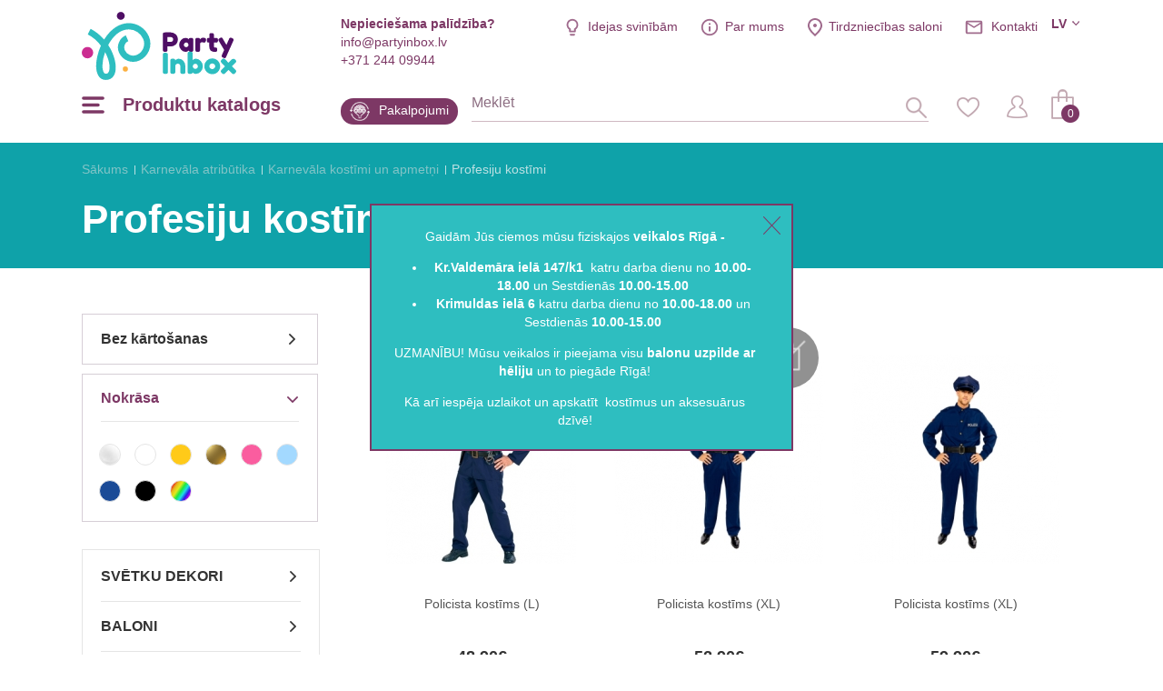

--- FILE ---
content_type: text/html; charset=utf-8
request_url: https://www.partyinbox.lv/karnevala-atributika/karnevala-kostimi-un-apmetni/profesiju-kostimi
body_size: 35861
content:
<!DOCTYPE html>
<!--[if IE]><![endif]-->
<!--[if IE 8 ]><html dir="ltr" lang="lv" class="ie8"><![endif]-->
<!--[if IE 9 ]><html dir="ltr" lang="lv" class="ie9"><![endif]-->
<!--[if (gt IE 9)|!(IE)]><!-->
<html dir="ltr" lang="lv">
<!--<![endif]-->
<head><script>
    const popupId="coockies_box";
    function gtag() {
        dataLayer.push(arguments);
    }
    window.dataLayer = window.dataLayer || [];
    let e_cookies = {
        accept(e) {
            let t = new Date();
            t.setTime(t.getTime() + 31536e6), (document.cookie = "cookies=" + JSON.stringify(e) + "; expires=" + t.toGMTString() + "; path=/"), (this.acccepted = !0), (this.allowed = e), (this.close()), this.gtag(!0);
        },
        close() {
            if (document.getElementById(popupId)) {
                document.getElementById(popupId).style.display = "none";
            }
            this.onClose();
        },
        onClose() {},
        acceptAll() {
            this.accept(Object.values(this.types));
        },
        acceptSelected() {
            this.accept(this.selected);
        },
        accepted: !1,
        allowed: [],
        consentsOptions: [{"k":"analytics_storage","c":[2]},{"k":"ad_storage","c":[3]},{"k":"ad_user_data","c":[3]},{"k":"ad_personalization","c":[3]}],
        consents(e) {
            return this.consentsOptions
                .filter((t) => !e || t.c)
                .reduce((e, t) => ({ ...e, [t.k]: !t.c || this.a(t.c) ? "granted" : "denied" }), {});
        },
        init() {
            let e = `; ${document.cookie}`.split("; cookies=");
            2 === e.length && ((this.allowed = e.pop().split(";").shift()), (this.accepted = !0)),
                (window.onload = () => {
                    if (e_cookies.accepted) {
                        this.close();
                    } else {
                        if (document.getElementById(popupId)) {
                            setTimeout(function () {
                                document.getElementById(popupId).style.display = "block";
                            },3000);
                        }
                    }
                }),
                this.gtag();
        },
        a(e) {
            if (e instanceof Array) {
                return e.some((e) => this.allowed.includes(e));
            }
            return this.allowed.includes(e);
        },
        select(e, t) {
            e.checked ? !1 === this.selected.includes(t) && this.selected.push(t) : (this.selected = this.selected.filter((e) => e !== t));
        },
        selected: [],
        types: { preferences: 1, statistics: 2, marketing: 3 },
        gtag: (e) => {
            gtag("consent", e ? "update" : "default", e_cookies.consents(e));
        },
    };
    e_cookies.init();
</script>
<meta charset="UTF-8" />
<meta name="viewport" content="width=device-width, initial-scale=1, minimum-scale=1">
<meta http-equiv="X-UA-Compatible" content="IE=edge">
<title>Profesiju kostīmi</title>
<meta property="og:title" content="Profesiju kostīmi" />
<meta itemprop="name" content="Profesiju kostīmi" />
<meta property="og:site_name" content="Profesiju kostīmi" />
<base href="https://www.partyinbox.lv/" />
  <meta name="google-site-verification" content="qmc92qE05xFgabOK0IU1lfot6rDwvOPbDKjwOWd64R0" />
<meta name="description" content="Profesiju kostīmi" />
<meta property="og:description" content="Profesiju kostīmi" />
<meta name="twitter:description" content="Profesiju kostīmi" />
<meta itemprop="description" content="Profesiju kostīmi" />
<meta name="keywords" content="Profesiju kostīmi" />
<script src="catalog/view/javascript/jquery/jquery-2.1.1.min.js" type="text/javascript"></script>
<link href="https://www.partyinbox.lv/karnevala-atributika/karnevala-kostimi-un-apmetni/profesiju-kostimi" rel="canonical" />
<link href="https://www.partyinbox.lv/image/catalog/color.png" rel="icon" />
<meta name="twitter:image" content="https://www.partyinbox.lv/image/catalog/kategoriju foto/kategoriju foto (69).png" />
<meta property="og:image" content="https://www.partyinbox.lv/image/catalog/kategoriju foto/kategoriju foto (69).png" />
<meta itemprop="image" content="https://www.partyinbox.lv/image/catalog/kategoriju foto/kategoriju foto (69).png" />
<meta property="og:url" content="" />
<meta name="twitter:url" content="" />
<meta itemprop="author" content="PartyInbox" />
<meta property="og:type" content="shop" />
<link rel="preconnect" href="https://fonts.googleapis.com/css?family=Roboto+Condensed:300,400,700|Roboto:100,300,300i,400,500,700|Playfair+Display:700&amp;subset=latin-ext">
<link rel="stylesheet" href="catalog/view/theme/party-inbox/style.css?v0.2.16" />
<link  hreflang="lt" href="https://www.partyinbox.lt/karnavaline-atributika-aksesuarai/karnavaliniai-kostiumai-ir-apsiaustai/profesiju-kostiumai" rel="alternate" />
<link  hreflang="lv" href="https://www.partyinbox.lv/karnevala-atributika/karnevala-kostimi-un-apmetni/profesiju-kostimi" rel="alternate" />
<link  hreflang="ru" href="https://www.partyinbox.lv/karnavalynaya-atributika4235/karnavalynie-kostyumi-i-nakidki/professii-kostyumi" rel="alternate" />
<link  hreflang="x-default" href="https://www.partyinbox.lt/karnavaline-atributika-aksesuarai/karnavaliniai-kostiumai-ir-apsiaustai/profesiju-kostiumai" rel="alternate" />
		<!-- Google Tag Manager -->
	<script>(function(w,d,s,l,i){w[l]=w[l]||[];w[l].push({'gtm.start':
			new Date().getTime(),event:'gtm.js'});var f=d.getElementsByTagName(s)[0],
		j=d.createElement(s),dl=l!='dataLayer'?'&l='+l:'';j.async=true;j.src=
		'https://www.googletagmanager.com/gtm.js?id='+i+dl;f.parentNode.insertBefore(j,f);
	})(window,document,'script','dataLayer','GTM-MJBRQF6C');</script>
	<!-- End Google Tag Manager -->
			<script src="catalog/view/theme/party-inbox/js/ecommerce.js" type="text/javascript"></script>
</head>
<body class=" lg-lv">



	<!-- Google Tag Manager (noscript) -->
	<noscript><iframe src="https://www.googletagmanager.com/ns.html?id=GTM-MJBRQF6C"
		height="0" width="0" style="display:none;visibility:hidden"></iframe></noscript>
		<!-- End Google Tag Manager (noscript) -->

<script>
	if (window.innerWidth <= 1280){
		document.body.classList.add('mobile');
	}

	if (getOS() == 'Mac OS'){
		document.body.classList.add('macos');
	} else if (getOS() == 'iOS') {
		document.body.classList.add('ios');
	} else if (getOS() == 'Windows') {
		document.body.classList.add('windows');
	} else if (getOS() == 'Android') {
		document.body.classList.add('android');
	}
</script>
<!-- Google Code for Remarketing Tag -->
<script type="text/javascript">
    /* <![CDATA[ */
    var google_conversion_id = 840992681;
    var google_custom_params = window.google_tag_params;
    var google_remarketing_only = true;
    /* ]]> */
</script>
<script type="text/javascript" src="//www.googleadservices.com/pagead/conversion.js"></script>
<noscript>
    <div style="display:inline;">
        <img height="1" width="1" style="border-style:none;" alt="" src="//googleads.g.doubleclick.net/pagead/viewthroughconversion/840992681/?guid=ON&amp;script=0"/>
    </div>
</noscript>
<noscript><img height="1" width="1" style="display:none"
			   src="https://www.facebook.com/tr?id=1485682411788265&ev=PageView&noscript=1"
	/></noscript>
<!-- End Facebook Pixel Code -->
<header>
    <div class="wrap">

	  <div class="top">
		  <div class="info help">
			  <b>Nepieciešama palīdzība?</b>
			  <a href="mailto:info@partyinbox.lv">info@partyinbox.lv</a>
			  <a href="tel:+371 244 09944">+371 244 09944</a>
		  </div>
		  <div class="langs">
         
    <div class="active">lv</div>
            <ul>
           
        <li><a href="https://www.partyinbox.lt/karnavaline-atributika-aksesuarai/karnavaliniai-kostiumai-ir-apsiaustai/profesiju-kostiumai" title="Lietuvių">lt</a></li>
                           
        <li><a href="https://www.partyinbox.lv/karnavalynaya-atributika4235/karnavalynie-kostyumi-i-nakidki/professii-kostyumi" title="Русский">ru</a></li>
            </ul>
</div>

		  <ul class="extra-menu">
              <li class="blog"><a href="https://www.partyinbox.lv/emuers" title="Idejas svinībām">Idejas svinībām</a></li>
			  <li class="aboutus"><a href="https://www.partyinbox.lv/par-mums" title="">Par mums</a></li>
			  <li class="salons"><a href="https://www.partyinbox.lv/kontakti" title="Tirdzniecības saloni">Tirdzniecības saloni</a></li>			  <li class="contacts"><a href="https://www.partyinbox.lv/kontakti" title="">Kontakti</a></li>
		  </ul>
	  </div>
	  <a href="https://www.partyinbox.lv/" id="logo" title="Party Inbox"><img src="catalog/view/theme/party-inbox/images/Party-Inbox-Logo_2.svg" title="Party Inbox" alt="Party Inbox" width="170" height="75" /></a>
	  <button type="button" class="menu-burger-desktop"><span>Produktu katalogs</span></button>
	  <button type="button" class="menu-burger"></button>
	  <div class="middle">
          <a class="blog" href="https://www.partyinbox.lv/pakalpojumi" title="Pakalpojumi">Pakalpojumi</a>
		  <form action="#" method="post" class="search-body-new" id="search-fom">
			  <input type="text" name="search" id="search-input" placeholder="Meklēt" autocomplete="off">
			  <input type="hidden" value="https://www.partyinbox.lv/meklesana" name="search_url" autocomplete="off">
			  <div id="loading-icon"></div>
			  <button type="submit" class="icone" id="search-icone"><div class="icone-hover">Meklēt</div></button>
			  <div class="search-dropdown"></div>
		  </form>
		  <div class="right">
			  <a href="https://www.partyinbox.lv/mans-velmju-saraksts" class="icone" id="favorite-icone" title="Iepatikušās preces"><div class="icone-hover">Iepatikušās preces</div></a>
			  				  <a href="https://www.partyinbox.lv/mans-profils" class="icone" id="user-icone" title="Mans profils"><div class="icone-hover">Mans profils</div></a>
			  			  <div id="cart"><button  id="chart-bt"><span>0</span></button>
<div class="cart-body">
        <p class="text-center">Jūsu pirkumu grozs ir tukšs!</p>
  </div></div>
			  </div>
	  </div>
  </div>
	<div class="wrap">
		<nav id="menu-new">
		  <ul>
						<li class="sub">
				<a href="https://www.partyinbox.lv/svetku-dekoracijas" title="Svētku dekori" class="top_link">
											<img src="https://www.partyinbox.lv/image/catalog/megamenu icons/decor.png"  title="Party Inbox" alt="Party Inbox" />
										Svētku dekori
				</a>
				<span class="drop"></span>			  			  <div class="supermega category_322">
				  				  <div class="column sub-sub inline">
					<a href="https://www.partyinbox.lv/svetku-dekoracijas/dekoracijas" title="Dekorācijas dažādiem svētkiem" class="title">Dekorācijas dažādiem svētkiem</a>
					  <span class="drop"></span>					  					<ul>
					  					  <li><a href="https://www.partyinbox.lv/svetku-dekoracijas/dekoracijas/party-box-komplekti" title="PARTY BOX komplekti">PARTY BOX komplekti</a></li>
					  					  <li><a href="https://www.partyinbox.lv/svetku-dekoracijas/dekoracijas/tortes-sveces" title="Tortes svecītes">Tortes svecītes</a></li>
					  					  <li><a href="https://www.partyinbox.lv/svetku-dekoracijas/dekoracijas/kuku-dekoresana" title="Kūku dekori">Kūku dekori</a></li>
					  					  <li><a href="https://www.partyinbox.lv/svetku-dekoracijas/dekoracijas/svetku-vitnes" title="Svētku vītnes">Svētku vītnes</a></li>
					  					  <li><a href="https://www.partyinbox.lv/svetku-dekoracijas/dekoracijas/karodzinu-virtenes" title="Karodziņu virtenes">Karodziņu virtenes</a></li>
					  					  <li><a href="https://www.partyinbox.lv/svetku-dekoracijas/dekoracijas/papira-piekaramie-rotajumi" title="Dekorācijas no papīra">Dekorācijas no papīra</a></li>
					  					  <li><a href="https://www.partyinbox.lv/svetku-dekoracijas/dekoracijas/sienas-dekoracijas" title="Sienas dekorācijas">Sienas dekorācijas</a></li>
					  					  <li><a href="https://www.partyinbox.lv/svetku-dekoracijas/dekoracijas/stavdekori" title="Stāvdekori">Stāvdekori</a></li>
					  					  <li><a href="https://www.partyinbox.lv/svetku-dekoracijas/dekoracijas/gaismas-dekori" title="Gaismas dekori un LED virtenes">Gaismas dekori un LED virtenes</a></li>
					  					  <li><a href="https://www.partyinbox.lv/svetku-dekoracijas/dekoracijas/ballisu-ielugumi" title="Ballīšu ielūgumi">Ballīšu ielūgumi</a></li>
					  					</ul>
				  				  </div>
								  <div class="column sub-sub inline">
					<a href="https://www.partyinbox.lv/svetku-dekoracijas/galda-klasana" title="Galda klāšana un vienreizējie trauki" class="title">Galda klāšana un vienreizējie trauki</a>
					  <span class="drop"></span>					  					<ul>
					  					  <li><a href="https://www.partyinbox.lv/svetku-dekoracijas/galda-klasana/galda-celini" title="Galda celiņi un paliktņi">Galda celiņi un paliktņi</a></li>
					  					  <li><a href="https://www.partyinbox.lv/svetku-dekoracijas/galda-klasana/papira-skivji" title="Papīra šķīvji">Papīra šķīvji</a></li>
					  					  <li><a href="https://www.partyinbox.lv/svetku-dekoracijas/galda-klasana/papira-un-plastmasas-glazes" title="Papīra un plastmasas glāzes">Papīra un plastmasas glāzes</a></li>
					  					  <li><a href="https://www.partyinbox.lv/svetku-dekoracijas/galda-klasana/salvetes" title="Salvetes">Salvetes</a></li>
					  					  <li><a href="https://www.partyinbox.lv/svetku-dekoracijas/galda-klasana/galdauti" title="Galdauti">Galdauti</a></li>
					  					  <li><a href="https://www.partyinbox.lv/svetku-dekoracijas/galda-klasana/galda-piederumi" title="Galda piederumi">Galda piederumi</a></li>
					  					  <li><a href="https://www.partyinbox.lv/svetku-dekoracijas/galda-klasana/paplates-blodas" title="Bļodas un paplātes">Bļodas un paplātes</a></li>
					  					  <li><a href="https://www.partyinbox.lv/svetku-dekoracijas/galda-klasana/uzkodu-traucini" title="Uzkodu trauciņi">Uzkodu trauciņi</a></li>
					  					  <li><a href="https://www.partyinbox.lv/svetku-dekoracijas/galda-klasana/kazu-sampaniesa-glazes" title="Kāzu šampanieša glāzes">Kāzu šampanieša glāzes</a></li>
					  					  <li><a href="https://www.partyinbox.lv/svetku-dekoracijas/galda-klasana/salmini" title="Salmiņi">Salmiņi</a></li>
					  					  <li><a href="https://www.partyinbox.lv/svetku-dekoracijas/galda-klasana/irbulisi" title="Irbulīši">Irbulīši</a></li>
					  					  <li><a href="https://www.partyinbox.lv/svetku-dekoracijas/galda-klasana/cepsanai" title="Cepšanai">Cepšanai</a></li>
					  					  <li><a href="https://www.partyinbox.lv/svetku-dekoracijas/galda-klasana/saldumu-trauki" title="Saldumu trauki">Saldumu trauki</a></li>
					  					  <li><a href="https://www.partyinbox.lv/svetku-dekoracijas/galda-klasana/galda-konfeti" title="Galda konfeti">Galda konfeti</a></li>
					  					  <li><a href="https://www.partyinbox.lv/svetku-dekoracijas/galda-klasana/ballisu-galda-kartes" title="Ballīšu galda kartes">Ballīšu galda kartes</a></li>
					  					  <li><a href="https://www.partyinbox.lv/svetku-dekoracijas/galda-klasana/galda-dekoracijas" title="Galda dekori">Galda dekori</a></li>
					  					</ul>
				  				  </div>
								  <div class="column sub-sub inline">
					<a href="https://www.partyinbox.lv/svetku-dekoracijas/svetku-aksesuari" title="Svētku aksesuāri" class="title">Svētku aksesuāri</a>
					  <span class="drop"></span>					  					<ul>
					  					  <li><a href="https://www.partyinbox.lv/svetku-dekoracijas/svetku-aksesuari/brilles" title="Brilles">Brilles</a></li>
					  					  <li><a href="https://www.partyinbox.lv/svetku-dekoracijas/svetku-aksesuari/piespraudes" title="Žetoniņi">Žetoniņi</a></li>
					  					  <li><a href="https://www.partyinbox.lv/svetku-dekoracijas/svetku-aksesuari/ziepju-burbuli" title="Kāzu Ziepju burbuļi">Kāzu Ziepju burbuļi</a></li>
					  					  <li><a href="https://www.partyinbox.lv/svetku-dekoracijas/svetku-aksesuari/folijas-aizkari" title="Folijas aizkari">Folijas aizkari</a></li>
					  					  <li><a href="https://www.partyinbox.lv/svetku-dekoracijas/svetku-aksesuari/svilpes" title="Svilpes - Dažādas tematikas un krāsas">Svilpes - Dažādas tematikas un krāsas</a></li>
					  					  <li><a href="https://www.partyinbox.lv/svetku-dekoracijas/svetku-aksesuari/plaukskenes-konfeti" title="Konfeti plaukšķenes">Konfeti plaukšķenes</a></li>
					  					  <li><a href="https://www.partyinbox.lv/svetku-dekoracijas/svetku-aksesuari/aksesuari-fotosesijai" title="Aksesuāri fotosesijām">Aksesuāri fotosesijām</a></li>
					  					  <li><a href="https://www.partyinbox.lv/svetku-dekoracijas/svetku-aksesuari/papira-cepures" title="Papīra cepures">Papīra cepures</a></li>
					  					  <li><a href="https://www.partyinbox.lv/svetku-dekoracijas/svetku-aksesuari/kronisi-tiaras" title="Kronīši un tiāras">Kronīši un tiāras</a></li>
					  					  <li><a href="https://www.partyinbox.lv/svetku-dekoracijas/svetku-aksesuari/karnevala-maskas" title="Karnevāla maskas ">Karnevāla maskas </a></li>
					  					</ul>
				  				  </div>
								  <div class="column sub-sub inline">
					<a href="https://www.partyinbox.lv/svetku-dekoracijas/svetku-davanas" title="Svētku dāvanas" class="title">Svētku dāvanas</a>
					  <span class="drop"></span>					  					<ul>
					  					  <li><a href="https://www.partyinbox.lv/svetku-dekoracijas/svetku-davanas/idejas-davanam" title="Idejas dāvanām">Idejas dāvanām</a></li>
					  					  <li><a href="https://www.partyinbox.lv/svetku-dekoracijas/svetku-davanas/novelejumiem" title="Novēlējumiem">Novēlējumiem</a></li>
					  					  <li><a href="https://www.partyinbox.lv/svetku-dekoracijas/svetku-davanas/ballisu-speles" title="Ballīšu spēles">Ballīšu spēles</a></li>
					  					  <li><a href="https://www.partyinbox.lv/svetku-dekoracijas/svetku-davanas/pinjatas" title="Pinjatas">Pinjatas</a></li>
					  					</ul>
				  				  </div>
								  <div class="column sub-sub inline">
					<a href="https://www.partyinbox.lv/svetku-dekoracijas/davanu-sainosana" title="Dāvanu iesaiņošanas piederumi" class="title">Dāvanu iesaiņošanas piederumi</a>
					  <span class="drop"></span>					  					<ul>
					  					  <li><a href="https://www.partyinbox.lv/svetku-dekoracijas/davanu-sainosana/dekorativie-knagisi" title="Dekoratīvie knaģīši">Dekoratīvie knaģīši</a></li>
					  					  <li><a href="https://www.partyinbox.lv/svetku-dekoracijas/davanu-sainosana/dekorativas-uzlimes" title="Dekoratīvas uzlīmes">Dekoratīvas uzlīmes</a></li>
					  					  <li><a href="https://www.partyinbox.lv/svetku-dekoracijas/davanu-sainosana/papira-dekoracijas" title="Papīra dekorācijas- izgriezumi">Papīra dekorācijas- izgriezumi</a></li>
					  					  <li><a href="https://www.partyinbox.lv/svetku-dekoracijas/davanu-sainosana/davanu-sainosanas-lentes" title="Dāvanu saiņošanas lentes un Dekoratīvās lentes">Dāvanu saiņošanas lentes un Dekoratīvās lentes</a></li>
					  					  <li><a href="https://www.partyinbox.lv/svetku-dekoracijas/davanu-sainosana/etiketes2794" title="Etiķetes">Etiķetes</a></li>
					  					  <li><a href="https://www.partyinbox.lv/svetku-dekoracijas/davanu-sainosana/davanu-maisini" title="Dāvanu maisiņi">Dāvanu maisiņi</a></li>
					  					  <li><a href="https://www.partyinbox.lv/svetku-dekoracijas/davanu-sainosana/davanu-kastites" title="Dāvanu kastītes ">Dāvanu kastītes </a></li>
					  					</ul>
				  				  </div>
							  </div>
			  			</li>
		  			<li class="sub">
				<a href="https://www.partyinbox.lv/baloni" title="Baloni" class="top_link">
											<img src="https://www.partyinbox.lv/image/catalog/megamenu icons/Ballons.png"  data-src="https://www.partyinbox.lv/image/catalog/megamenu icons/ballons-hover.png" title="Party Inbox" alt="Party Inbox" />
										Baloni
				</a>
				<span class="drop"></span>			  			  <div class="supermega category_248">
				  				  <div class="column sub-sub inline">
					<a href="https://www.partyinbox.lv/baloni/gumijas-baloni" title="Gumijas baloni" class="title">Gumijas baloni</a>
					  <span class="drop"></span>					  					<ul>
					  					  <li><a href="https://www.partyinbox.lv/baloni/gumijas-baloni/gumijas-baloni-vienkrasaini" title="Gumijas baloni - Vienkrāsaini">Gumijas baloni - Vienkrāsaini</a></li>
					  					  <li><a href="https://www.partyinbox.lv/baloni/gumijas-baloni/metalizeti-baloni-chrome" title="Metalizēti baloni (CHROME)">Metalizēti baloni (CHROME)</a></li>
					  					  <li><a href="https://www.partyinbox.lv/baloni/gumijas-baloni/lieli-baloni" title="Lieli baloni">Lieli baloni</a></li>
					  					  <li><a href="https://www.partyinbox.lv/baloni/gumijas-baloni/baloni-ar-konfetti" title="Baloni ar konfeti">Baloni ar konfeti</a></li>
					  					  <li><a href="https://www.partyinbox.lv/baloni/gumijas-baloni/gumijas-baloni-ar-zimejumu" title="Gumijas baloni - Ar zīmējumu ">Gumijas baloni - Ar zīmējumu </a></li>
					  					  <li><a href="https://www.partyinbox.lv/baloni/gumijas-baloni/baloni-modelesanai" title="Baloni modelēšanai">Baloni modelēšanai</a></li>
					  					  <li><a href="https://www.partyinbox.lv/baloni/gumijas-baloni/lateksa-balonu-iepakojumi" title="Lateksa balonu iepakojumi">Lateksa balonu iepakojumi</a></li>
					  					</ul>
				  				  </div>
								  <div class="column sub-sub inline">
					<a href="https://www.partyinbox.lv/baloni/folija-baloni" title="Folija baloni" class="title">Folija baloni</a>
					  <span class="drop"></span>					  					<ul>
					  					  <li><a href="https://www.partyinbox.lv/baloni/folija-baloni/balonu-burti" title="BALONU BURTI">BALONU BURTI</a></li>
					  					  <li><a href="https://www.partyinbox.lv/baloni/folija-baloni/balonu-cipari" title="BALONU CIPARI">BALONU CIPARI</a></li>
					  					  <li><a href="https://www.partyinbox.lv/baloni/folija-baloni/folijas-baloni-figuras" title="Folijas baloni - figūras">Folijas baloni - figūras</a></li>
					  					  <li><a href="https://www.partyinbox.lv/baloni/folija-baloni/tematiskie-folijas-baloni" title="Tematiskie folijas baloni">Tematiskie folijas baloni</a></li>
					  					  <li><a href="https://www.partyinbox.lv/baloni/folija-baloni/orbz-un-bubbles-baloni" title="ORBZ un Bubbles baloni">ORBZ un Bubbles baloni</a></li>
					  					  <li><a href="https://www.partyinbox.lv/baloni/folija-baloni/staigajosie-baloni" title="Staigājošie baloni">Staigājošie baloni</a></li>
					  					</ul>
				  				  </div>
								  <div class="column inline">
					<a href="https://www.partyinbox.lv/baloni/balonu-piederumi" title="Balonu piederumi" class="title">Balonu piederumi</a>
					  					  				  </div>
								  <div class="column inline">
					<a href="https://www.partyinbox.lv/baloni/helija-baloni" title="Hēlija baloni un uzpilde" data-banner="https://www.partyinbox.lv/image/cache/catalog/LT%20banners/personalizēta%20druka-339x346.png" class="title">Hēlija baloni un uzpilde</a>
					  					  				  </div>
								  <div class="column inline">
					<a href="https://www.partyinbox.lv/baloni/balonu-virtenes4684" title="Balonu virtenes (DIY)" class="title">Balonu virtenes (DIY)</a>
					  					  				  </div>
								  <div class="column inline">
					<a href="https://www.partyinbox.lv/baloni/balonu-virtenes4864" title="Balonu virtenes un kompozīcijas" class="title">Balonu virtenes un kompozīcijas</a>
					  					  				  </div>
							  </div>
			  			</li>
		  			<li class="sub">
				<a href="https://www.partyinbox.lv/karnevala-atributika" title="Karnevāla atribūtika" class="top_link">
											<img src="https://www.partyinbox.lv/image/catalog/megamenu icons/Mask.png"  title="Party Inbox" alt="Party Inbox" />
										Karnevāla atribūtika
				</a>
				<span class="drop"></span>			  			  <div class="supermega category_423">
				  				  <div class="column sub-sub">
					<a href="https://www.partyinbox.lv/karnevala-atributika/karnevala-kostimi-un-apmetni" title="Karnevāla kostīmi un apmetņi" class="title">Karnevāla kostīmi un apmetņi</a>
					  <span class="drop"></span>					  					<ul>
					  					  <li><a href="https://www.partyinbox.lv/karnevala-atributika/karnevala-kostimi-un-apmetni/20-gadu-retro-kostimi5704" title="20.gadu - Retro kostīmi">20.gadu - Retro kostīmi</a></li>
					  					  <li><a href="https://www.partyinbox.lv/karnevala-atributika/karnevala-kostimi-un-apmetni/50-gadi-rock-n-roll-kostimi" title="50. gadi - Rock 'n Roll kostīmi">50. gadi - Rock 'n Roll kostīmi</a></li>
					  					  <li><a href="https://www.partyinbox.lv/karnevala-atributika/karnevala-kostimi-un-apmetni/60-70-gadi-hipiji" title="60-70. gadu hipiju tērpi">60-70. gadu hipiju tērpi</a></li>
					  					  <li><a href="https://www.partyinbox.lv/karnevala-atributika/karnevala-kostimi-un-apmetni/80-gadi-disko-kostimi" title="80. gadu tērpi un parūkas">80. gadu tērpi un parūkas</a></li>
					  					  <li><a href="https://www.partyinbox.lv/karnevala-atributika/karnevala-kostimi-un-apmetni/90-gadi-old-school" title="90. gadu stila tērpi">90. gadu stila tērpi</a></li>
					  					  <li><a href="https://www.partyinbox.lv/karnevala-atributika/karnevala-kostimi-un-apmetni/amerikanu-kostimi" title="Amerikāņu kostīmi">Amerikāņu kostīmi</a></li>
					  					  <li><a href="https://www.partyinbox.lv/karnevala-atributika/karnevala-kostimi-un-apmetni/vecpuisu-ballite6064" title="Vecpuišu ballīte">Vecpuišu ballīte</a></li>
					  					  <li><a href="https://www.partyinbox.lv/karnevala-atributika/karnevala-kostimi-un-apmetni/burvju-kostimi" title="Burvju kostīmi">Burvju kostīmi</a></li>
					  					  <li><a href="https://www.partyinbox.lv/karnevala-atributika/karnevala-kostimi-un-apmetni/cirka-kostimi" title="Cirka kostīmi">Cirka kostīmi</a></li>
					  					  <li><a href="https://www.partyinbox.lv/karnevala-atributika/karnevala-kostimi-un-apmetni/festivala-terpi" title="Festivāla tērpi">Festivāla tērpi</a></li>
					  					  <li><a href="https://www.partyinbox.lv/karnevala-atributika/karnevala-kostimi-un-apmetni/filmu-un-pasaku-varonu-kostimi" title="Filmu un pasaku varoņu kostīmi">Filmu un pasaku varoņu kostīmi</a></li>
					  					  <li><a href="https://www.partyinbox.lv/karnevala-atributika/karnevala-kostimi-un-apmetni/arstu-uzvalks" title="Ārsta kostīmi">Ārsta kostīmi</a></li>
					  					  <li><a href="https://www.partyinbox.lv/karnevala-atributika/karnevala-kostimi-un-apmetni/dzivnieku-kostimi" title="Dzīvnieku kostīmi">Dzīvnieku kostīmi</a></li>
					  					  <li><a href="https://www.partyinbox.lv/karnevala-atributika/karnevala-kostimi-un-apmetni/great-gatsby6494" title="Great Gatsby kostīmi un aksesuāri">Great Gatsby kostīmi un aksesuāri</a></li>
					  					  <li><a href="https://www.partyinbox.lv/karnevala-atributika/karnevala-kostimi-un-apmetni/havajiesu-kostimi" title="Havajiešu kostīmi">Havajiešu kostīmi</a></li>
					  					  <li><a href="https://www.partyinbox.lv/karnevala-atributika/karnevala-kostimi-un-apmetni/helovina-kostimi" title="Helovīna kostīmi">Helovīna kostīmi</a></li>
					  					  <li><a href="https://www.partyinbox.lv/karnevala-atributika/karnevala-kostimi-un-apmetni/vesturiskie-terpi" title="Vēsturiskie tērpi">Vēsturiskie tērpi</a></li>
					  					  <li><a href="https://www.partyinbox.lv/karnevala-atributika/karnevala-kostimi-un-apmetni/slavenibu-kostimi" title="Slavenību kostīmi">Slavenību kostīmi</a></li>
					  					  <li><a href="https://www.partyinbox.lv/karnevala-atributika/karnevala-kostimi-un-apmetni/jurnieku-kostimi" title="Jūrnieku kostīmi">Jūrnieku kostīmi</a></li>
					  					  <li><a href="https://www.partyinbox.lv/karnevala-atributika/karnevala-kostimi-un-apmetni/militarie-kostimi" title="Militārie kostīmi">Militārie kostīmi</a></li>
					  					  <li><a href="https://www.partyinbox.lv/karnevala-atributika/karnevala-kostimi-un-apmetni/ziemassvetku-kostimi" title="Ziemassvētku kostīmi ">Ziemassvētku kostīmi </a></li>
					  					  <li><a href="https://www.partyinbox.lv/karnevala-atributika/karnevala-kostimi-un-apmetni/mezonigo-rietumu-kostimi" title="Mežonīgo Rietumu kostīmi">Mežonīgo Rietumu kostīmi</a></li>
					  					  <li><a href="https://www.partyinbox.lv/karnevala-atributika/karnevala-kostimi-un-apmetni/mafijas-un-gangsteru-kostimi" title="Mafijas un gangsteru kostīmi">Mafijas un gangsteru kostīmi</a></li>
					  					  <li><a href="https://www.partyinbox.lv/karnevala-atributika/karnevala-kostimi-un-apmetni/meksikanu-kostimi" title="Meksikāņu kostīmi">Meksikāņu kostīmi</a></li>
					  					  <li><a href="https://www.partyinbox.lv/karnevala-atributika/karnevala-kostimi-un-apmetni/aksesuari-vecmeitu-ballitem" title="Vecmeitu ballītes aksesuāri">Vecmeitu ballītes aksesuāri</a></li>
					  					  <li><a href="https://www.partyinbox.lv/karnevala-atributika/karnevala-kostimi-un-apmetni/skolas-un-fanu-kostimi" title="Skolas un fanu kostīmi">Skolas un fanu kostīmi</a></li>
					  					  <li><a href="https://www.partyinbox.lv/karnevala-atributika/karnevala-kostimi-un-apmetni/jaungada-kostimi" title="Jaungada kostīmi">Jaungada kostīmi</a></li>
					  					  <li><a href="https://www.partyinbox.lv/karnevala-atributika/karnevala-kostimi-un-apmetni/piratu-kostimi" title="Pirātu kostīmi">Pirātu kostīmi</a></li>
					  					  <li><a href="https://www.partyinbox.lv/karnevala-atributika/karnevala-kostimi-un-apmetni/policijas-un-zaglu-kostimi" title="Policijas un zagļu kostīmi">Policijas un zagļu kostīmi</a></li>
					  					  <li><a href="https://www.partyinbox.lv/karnevala-atributika/karnevala-kostimi-un-apmetni/princesu-un-karalu-kostimi5684" title="Princešu un karaļu kostīmi">Princešu un karaļu kostīmi</a></li>
					  					  <li><a href="https://www.partyinbox.lv/karnevala-atributika/karnevala-kostimi-un-apmetni/profesiju-kostimi" title="Profesiju kostīmi">Profesiju kostīmi</a></li>
					  					  <li><a href="https://www.partyinbox.lv/karnevala-atributika/karnevala-kostimi-un-apmetni/religiskie-kostimi" title="Reliģiskie kostīmi">Reliģiskie kostīmi</a></li>
					  					  <li><a href="https://www.partyinbox.lv/karnevala-atributika/karnevala-kostimi-un-apmetni/treninterpa-kostimi" title="Treniņtērpa kostīmi">Treniņtērpa kostīmi</a></li>
					  					  <li><a href="https://www.partyinbox.lv/karnevala-atributika/karnevala-kostimi-un-apmetni/steampunk6504" title="Steampunk ">Steampunk </a></li>
					  					  <li><a href="https://www.partyinbox.lv/karnevala-atributika/karnevala-kostimi-un-apmetni/tautas-terpi" title="Tautas tērpi">Tautas tērpi</a></li>
					  					  <li><a href="https://www.partyinbox.lv/karnevala-atributika/karnevala-kostimi-un-apmetni/lieldienu-kostimi" title="Lieldienu kostīmi">Lieldienu kostīmi</a></li>
					  					</ul>
				  				  </div>
								  <div class="column sub-sub">
					<a href="https://www.partyinbox.lv/karnevala-atributika/karnevala-aksesuari" title="Karnevāla aksesuāri" class="title">Karnevāla aksesuāri</a>
					  <span class="drop"></span>					  					<ul>
					  					  <li><a href="https://www.partyinbox.lv/karnevala-atributika/karnevala-aksesuari/brilles" title="Brilles">Brilles</a></li>
					  					  <li><a href="https://www.partyinbox.lv/karnevala-atributika/karnevala-aksesuari/acu-lecas" title="Krāsainās lēcas">Krāsainās lēcas</a></li>
					  					  <li><a href="https://www.partyinbox.lv/karnevala-atributika/karnevala-aksesuari/boa6104" title="Boa">Boa</a></li>
					  					  <li><a href="https://www.partyinbox.lv/karnevala-atributika/karnevala-aksesuari/cigari-un-cigaru-turetaji" title="Cigāri un cigāru turētāji">Cigāri un cigāru turētāji</a></li>
					  					  <li><a href="https://www.partyinbox.lv/karnevala-atributika/karnevala-aksesuari/dekorativie-ieroci" title="Dekoratīvie ieroči">Dekoratīvie ieroči</a></li>
					  					  <li><a href="https://www.partyinbox.lv/karnevala-atributika/karnevala-aksesuari/maksligas-usas-un-bardas" title="Mākslīgās ūsas un bārdas">Mākslīgās ūsas un bārdas</a></li>
					  					  <li><a href="https://www.partyinbox.lv/karnevala-atributika/karnevala-aksesuari/sejas-grims-dimantini" title="Sejas grims, dimantiņi">Sejas grims, dimantiņi</a></li>
					  					  <li><a href="https://www.partyinbox.lv/karnevala-atributika/karnevala-aksesuari/karnevala-apavi" title="Karnevāla apavi">Karnevāla apavi</a></li>
					  					  <li><a href="https://www.partyinbox.lv/karnevala-atributika/karnevala-aksesuari/kroni" title="Kroņi">Kroņi</a></li>
					  					  <li><a href="https://www.partyinbox.lv/karnevala-atributika/karnevala-aksesuari/maskas" title="Maskas">Maskas</a></li>
					  					  <li><a href="https://www.partyinbox.lv/karnevala-atributika/karnevala-aksesuari/cepures" title="Cepures">Cepures</a></li>
					  					  <li><a href="https://www.partyinbox.lv/karnevala-atributika/karnevala-aksesuari/stipinas-un-diademas" title="Stīpiņas un diadēmas">Stīpiņas un diadēmas</a></li>
					  					  <li><a href="https://www.partyinbox.lv/karnevala-atributika/karnevala-aksesuari/rotaslietas" title="Rotaslietas">Rotaslietas</a></li>
					  					  <li><a href="https://www.partyinbox.lv/karnevala-atributika/karnevala-aksesuari/parukas-un-cepures" title="Parūkas">Parūkas</a></li>
					  					  <li><a href="https://www.partyinbox.lv/karnevala-atributika/karnevala-aksesuari/biksturi-kaklasaites-un-taurini" title="Bikšturi, kaklasaites un tauriņi">Bikšturi, kaklasaites un tauriņi</a></li>
					  					  <li><a href="https://www.partyinbox.lv/karnevala-atributika/karnevala-aksesuari/zekes-un-zekubikses" title="Zeķes un zeķubikses">Zeķes un zeķubikses</a></li>
					  					  <li><a href="https://www.partyinbox.lv/karnevala-atributika/karnevala-aksesuari/cimdi" title="Cimdi">Cimdi</a></li>
					  					  <li><a href="https://www.partyinbox.lv/karnevala-atributika/karnevala-aksesuari/matu-laka" title="Matu laka">Matu laka</a></li>
					  					  <li><a href="https://www.partyinbox.lv/karnevala-atributika/karnevala-aksesuari/piepusamas-dekoracijas" title="Piepūšamās dekorācijas">Piepūšamās dekorācijas</a></li>
					  					  <li><a href="https://www.partyinbox.lv/karnevala-atributika/karnevala-aksesuari/sparni" title="Spārni ">Spārni </a></li>
					  					  <li><a href="https://www.partyinbox.lv/karnevala-atributika/karnevala-aksesuari/venecijas-domino-maskas" title="Venēcijas domino maskas">Venēcijas domino maskas</a></li>
					  					</ul>
				  				  </div>
							  </div>
			  			</li>
		  			<li class="sub">
				<a href="https://www.partyinbox.lv/dekoracijas-bernu-ballitem" title="Bērnu ballītes dekorācijas" class="top_link">
											<img src="https://www.partyinbox.lv/image/catalog/megamenu icons/tortas.png"  title="Party Inbox" alt="Party Inbox" />
										Bērnu ballītes dekorācijas
				</a>
				<span class="drop"></span>			  			  <div class="supermega category_1">
				  				  <div class="column inline">
					<a href="https://www.partyinbox.lv/dekoracijas-bernu-ballitem/dekoracijas-mazulu-pirmajai-dzimsanas-dienai" title="Dekorācijas mazuļu pirmajai dzimšanas dienai" class="title">Dekorācijas mazuļu pirmajai dzimšanas dienai</a>
					  					  				  </div>
								  <div class="column inline">
					<a href="https://www.partyinbox.lv/dekoracijas-bernu-ballitem/automasina" title="Automašīna" class="title">Automašīna</a>
					  					  				  </div>
								  <div class="column inline">
					<a href="https://www.partyinbox.lv/dekoracijas-bernu-ballitem/barbija" title="Bārbija" class="title">Bārbija</a>
					  					  				  </div>
								  <div class="column inline">
					<a href="https://www.partyinbox.lv/dekoracijas-bernu-ballitem/actinas" title="Actiņas" class="title">Actiņas</a>
					  					  				  </div>
								  <div class="column inline">
					<a href="https://www.partyinbox.lv/dekoracijas-bernu-ballitem/balerina144" title="Balerīna" class="title">Balerīna</a>
					  					  				  </div>
								  <div class="column inline">
					<a href="https://www.partyinbox.lv/dekoracijas-bernu-ballitem/balonu-fiesta" title="Balonu Fiesta" class="title">Balonu Fiesta</a>
					  					  				  </div>
								  <div class="column inline">
					<a href="https://www.partyinbox.lv/dekoracijas-bernu-ballitem/betmens" title="Betmens" class="title">Betmens</a>
					  					  				  </div>
								  <div class="column inline">
					<a href="https://www.partyinbox.lv/dekoracijas-bernu-ballitem/bitites" title="Bitītes" class="title">Bitītes</a>
					  					  				  </div>
								  <div class="column inline">
					<a href="https://www.partyinbox.lv/dekoracijas-bernu-ballitem/bizbizmarite" title="Bizbizmārīte" class="title">Bizbizmārīte</a>
					  					  				  </div>
								  <div class="column inline">
					<a href="https://www.partyinbox.lv/dekoracijas-bernu-ballitem/makonitis" title="Mākonītis" class="title">Mākonītis</a>
					  					  				  </div>
								  <div class="column inline">
					<a href="https://www.partyinbox.lv/dekoracijas-bernu-ballitem/dinozauri" title="Dinozauri" class="title">Dinozauri</a>
					  					  				  </div>
								  <div class="column inline">
					<a href="https://www.partyinbox.lv/dekoracijas-bernu-ballitem/disko74" title="Disko" class="title">Disko</a>
					  					  				  </div>
								  <div class="column inline">
					<a href="https://www.partyinbox.lv/dekoracijas-bernu-ballitem/disneja-princeses-disney-princess" title="Disneja princeses (&quot;Disney Princess&quot;)" class="title">Disneja princeses (&quot;Disney Princess&quot;)</a>
					  					  				  </div>
								  <div class="column inline">
					<a href="https://www.partyinbox.lv/dekoracijas-bernu-ballitem/taurins" title="Tauriņš" class="title">Tauriņš</a>
					  					  				  </div>
								  <div class="column inline">
					<a href="https://www.partyinbox.lv/dekoracijas-bernu-ballitem/dzunglu-draugi" title="Džungļu draugi" class="title">Džungļu draugi</a>
					  					  				  </div>
								  <div class="column inline">
					<a href="https://www.partyinbox.lv/dekoracijas-bernu-ballitem/briedis-bembijs" title="Briedis Bembijs" class="title">Briedis Bembijs</a>
					  					  				  </div>
								  <div class="column inline">
					<a href="https://www.partyinbox.lv/dekoracijas-bernu-ballitem/ezis-soniks" title="Ezis Soniks" class="title">Ezis Soniks</a>
					  					  				  </div>
								  <div class="column inline">
					<a href="https://www.partyinbox.lv/dekoracijas-bernu-ballitem/flamingo" title="Flamingo" class="title">Flamingo</a>
					  					  				  </div>
								  <div class="column inline">
					<a href="https://www.partyinbox.lv/dekoracijas-bernu-ballitem/futbola-bumba" title="Futbola bumba" class="title">Futbola bumba</a>
					  					  				  </div>
								  <div class="column inline">
					<a href="https://www.partyinbox.lv/dekoracijas-bernu-ballitem/ugunsdzeseji" title="Ugunsdzēsēji" class="title">Ugunsdzēsēji</a>
					  					  				  </div>
								  <div class="column inline">
					<a href="https://www.partyinbox.lv/dekoracijas-bernu-ballitem/ziedi" title="Ziedi" class="title">Ziedi</a>
					  					  				  </div>
								  <div class="column inline">
					<a href="https://www.partyinbox.lv/dekoracijas-bernu-ballitem/galaktika3894" title="Galaktika" class="title">Galaktika</a>
					  					  				  </div>
								  <div class="column inline">
					<a href="https://www.partyinbox.lv/dekoracijas-bernu-ballitem/meza-feja" title="Meža feja" class="title">Meža feja</a>
					  					  				  </div>
								  <div class="column inline">
					<a href="https://www.partyinbox.lv/dekoracijas-bernu-ballitem/gulbis" title="Gulbis" class="title">Gulbis</a>
					  					  				  </div>
								  <div class="column inline">
					<a href="https://www.partyinbox.lv/dekoracijas-bernu-ballitem/harijs-poters" title="Harijs Poters" class="title">Harijs Poters</a>
					  					  				  </div>
								  <div class="column inline">
					<a href="https://www.partyinbox.lv/dekoracijas-bernu-ballitem/junk-food5524" title="Junk food" class="title">Junk food</a>
					  					  				  </div>
								  <div class="column inline">
					<a href="https://www.partyinbox.lv/dekoracijas-bernu-ballitem/kakisi" title="Kaķīši" class="title">Kaķīši</a>
					  					  				  </div>
								  <div class="column inline">
					<a href="https://www.partyinbox.lv/dekoracijas-bernu-ballitem/suklis-bobs-kvadratbiksis" title="Sūklis Bobs kvadrātbiksis" class="title">Sūklis Bobs kvadrātbiksis</a>
					  					  				  </div>
								  <div class="column inline">
					<a href="https://www.partyinbox.lv/dekoracijas-bernu-ballitem/atriebeji-avengers" title="Atriebēji &quot;Avengers&quot;" class="title">Atriebēji &quot;Avengers&quot;</a>
					  					  				  </div>
								  <div class="column inline">
					<a href="https://www.partyinbox.lv/dekoracijas-bernu-ballitem/cucina-peppa-peppa-pig" title="Cūciņa Peppa (&quot;Peppa Pig&quot;)" class="title">Cūciņa Peppa (&quot;Peppa Pig&quot;)</a>
					  					  				  </div>
								  <div class="column inline">
					<a href="https://www.partyinbox.lv/dekoracijas-bernu-ballitem/koala4884" title="Koala" class="title">Koala</a>
					  					  				  </div>
								  <div class="column inline">
					<a href="https://www.partyinbox.lv/dekoracijas-bernu-ballitem/datorspeles" title="Datorspēles" class="title">Datorspēles</a>
					  					  				  </div>
								  <div class="column inline">
					<a href="https://www.partyinbox.lv/dekoracijas-bernu-ballitem/basketbola-laukums" title="Basketbola laukums" class="title">Basketbola laukums</a>
					  					  				  </div>
								  <div class="column inline">
					<a href="https://www.partyinbox.lv/dekoracijas-bernu-ballitem/lama5294" title="Lama" class="title">Lama</a>
					  					  				  </div>
								  <div class="column inline">
					<a href="https://www.partyinbox.lv/dekoracijas-bernu-ballitem/ledus-sirds-frozen" title="Ledus sirds (&quot;Frozen&quot;)" class="title">Ledus sirds (&quot;Frozen&quot;)</a>
					  					  				  </div>
								  <div class="column inline">
					<a href="https://www.partyinbox.lv/dekoracijas-bernu-ballitem/lego-klucisi" title="Lego-Klucīši" class="title">Lego-Klucīši</a>
					  					  				  </div>
								  <div class="column inline">
					<a href="https://www.partyinbox.lv/dekoracijas-bernu-ballitem/vagi" title="Vāģi" class="title">Vāģi</a>
					  					  				  </div>
								  <div class="column inline">
					<a href="https://www.partyinbox.lv/dekoracijas-bernu-ballitem/lol-surprise3914" title="LOL Surprise" class="title">LOL Surprise</a>
					  					  				  </div>
								  <div class="column inline">
					<a href="https://www.partyinbox.lv/dekoracijas-bernu-ballitem/mans-mazais-ponijs" title="Mans mazais ponijs" class="title">Mans mazais ponijs</a>
					  					  				  </div>
								  <div class="column inline">
					<a href="https://www.partyinbox.lv/dekoracijas-bernu-ballitem/masa-un-lacis" title="Maša un lācis" class="title">Maša un lācis</a>
					  					  				  </div>
								  <div class="column inline">
					<a href="https://www.partyinbox.lv/dekoracijas-bernu-ballitem/mazais-celtnieks" title="Mazais celtnieks" class="title">Mazais celtnieks</a>
					  					  				  </div>
								  <div class="column inline">
					<a href="https://www.partyinbox.lv/dekoracijas-bernu-ballitem/zilas-zvaigznites" title="Zilas zvaigznītes" class="title">Zilas zvaigznītes</a>
					  					  				  </div>
								  <div class="column inline">
					<a href="https://www.partyinbox.lv/dekoracijas-bernu-ballitem/lacuks" title="Lāčuks" class="title">Lāčuks</a>
					  					  				  </div>
								  <div class="column inline">
					<a href="https://www.partyinbox.lv/dekoracijas-bernu-ballitem/minioni" title="Minioni" class="title">Minioni</a>
					  					  				  </div>
								  <div class="column inline">
					<a href="https://www.partyinbox.lv/dekoracijas-bernu-ballitem/mezs" title="Mežs" class="title">Mežs</a>
					  					  				  </div>
								  <div class="column inline">
					<a href="https://www.partyinbox.lv/dekoracijas-bernu-ballitem/monster-high334" title="Monster High" class="title">Monster High</a>
					  					  				  </div>
								  <div class="column inline">
					<a href="https://www.partyinbox.lv/dekoracijas-bernu-ballitem/panda374" title="Panda" class="title">Panda</a>
					  					  				  </div>
								  <div class="column inline">
					<a href="https://www.partyinbox.lv/dekoracijas-bernu-ballitem/pasteltonu-krasas" title="Pasteļtoņu krāsas" class="title">Pasteļtoņu krāsas</a>
					  					  				  </div>
								  <div class="column inline">
					<a href="https://www.partyinbox.lv/dekoracijas-bernu-ballitem/mikipele-un-draugi" title="Mikipele un draugi" class="title">Mikipele un draugi</a>
					  					  				  </div>
								  <div class="column inline">
					<a href="https://www.partyinbox.lv/dekoracijas-bernu-ballitem/pelite-minnija" title="Pelīte Minnija" class="title">Pelīte Minnija</a>
					  					  				  </div>
								  <div class="column inline">
					<a href="https://www.partyinbox.lv/dekoracijas-bernu-ballitem/dusmigie-putni-angry-birds" title="Dusmīgie putni (&quot;Angry birds&quot;)" class="title">Dusmīgie putni (&quot;Angry birds&quot;)</a>
					  					  				  </div>
								  <div class="column inline">
					<a href="https://www.partyinbox.lv/dekoracijas-bernu-ballitem/piratu-dargumi" title="Pirātu dārgumi" class="title">Pirātu dārgumi</a>
					  					  				  </div>
								  <div class="column inline">
					<a href="https://www.partyinbox.lv/dekoracijas-bernu-ballitem/policija1124" title="Policija" class="title">Policija</a>
					  					  				  </div>
								  <div class="column inline">
					<a href="https://www.partyinbox.lv/dekoracijas-bernu-ballitem/princeses-kariete" title="Princeses kariete" class="title">Princeses kariete</a>
					  					  				  </div>
								  <div class="column inline">
					<a href="https://www.partyinbox.lv/dekoracijas-bernu-ballitem/roza-zvaigznites" title="Rozā zvaigznītes" class="title">Rozā zvaigznītes</a>
					  					  				  </div>
								  <div class="column inline">
					<a href="https://www.partyinbox.lv/dekoracijas-bernu-ballitem/roza-zelta-ballite" title="Rozā zelta ballīte" class="title">Rozā zelta ballīte</a>
					  					  				  </div>
								  <div class="column inline">
					<a href="https://www.partyinbox.lv/dekoracijas-bernu-ballitem/virtuli" title="Virtuļi" class="title">Virtuļi</a>
					  					  				  </div>
								  <div class="column inline">
					<a href="https://www.partyinbox.lv/dekoracijas-bernu-ballitem/stitch6484" title="Stitch" class="title">Stitch</a>
					  					  				  </div>
								  <div class="column inline">
					<a href="https://www.partyinbox.lv/dekoracijas-bernu-ballitem/sunisi" title="Sunīši" class="title">Sunīši</a>
					  					  				  </div>
								  <div class="column inline">
					<a href="https://www.partyinbox.lv/dekoracijas-bernu-ballitem/sunu-patrula-paw-patrol" title="Suņu patruļa &quot;Paw Patrol&quot;" class="title">Suņu patruļa &quot;Paw Patrol&quot;</a>
					  					  				  </div>
								  <div class="column inline">
					<a href="https://www.partyinbox.lv/dekoracijas-bernu-ballitem/super-varoni" title="Supervaroņi" class="title">Supervaroņi</a>
					  					  				  </div>
								  <div class="column inline">
					<a href="https://www.partyinbox.lv/dekoracijas-bernu-ballitem/super-mario5594" title="Super Mario" class="title">Super Mario</a>
					  					  				  </div>
								  <div class="column inline">
					<a href="https://www.partyinbox.lv/dekoracijas-bernu-ballitem/smaidini" title="Smaidiņi" class="title">Smaidiņi</a>
					  					  				  </div>
								  <div class="column inline">
					<a href="https://www.partyinbox.lv/dekoracijas-bernu-ballitem/teniss" title="Teniss" class="title">Teniss</a>
					  					  				  </div>
								  <div class="column inline">
					<a href="https://www.partyinbox.lv/dekoracijas-bernu-ballitem/tiktok5364" title="TikTok " class="title">TikTok </a>
					  					  				  </div>
								  <div class="column inline">
					<a href="https://www.partyinbox.lv/dekoracijas-bernu-ballitem/traktori" title="Traktori" class="title">Traktori</a>
					  					  				  </div>
								  <div class="column inline">
					<a href="https://www.partyinbox.lv/dekoracijas-bernu-ballitem/vilcienins" title="Vilcieniņš" class="title">Vilcieniņš</a>
					  					  				  </div>
								  <div class="column inline">
					<a href="https://www.partyinbox.lv/dekoracijas-bernu-ballitem/wednesday5564" title="Wednesday" class="title">Wednesday</a>
					  					  				  </div>
								  <div class="column inline">
					<a href="https://www.partyinbox.lv/dekoracijas-bernu-ballitem/ferma" title="Ferma" class="title">Ferma</a>
					  					  				  </div>
								  <div class="column inline">
					<a href="https://www.partyinbox.lv/dekoracijas-bernu-ballitem/varaviksne" title="Varavīksne " class="title">Varavīksne </a>
					  					  				  </div>
								  <div class="column inline">
					<a href="https://www.partyinbox.lv/dekoracijas-bernu-ballitem/vienradzis" title="Vienradzis" class="title">Vienradzis</a>
					  					  				  </div>
								  <div class="column inline">
					<a href="https://www.partyinbox.lv/dekoracijas-bernu-ballitem/zuikute4064" title="Zaķītis" class="title">Zaķītis</a>
					  					  				  </div>
								  <div class="column inline">
					<a href="https://www.partyinbox.lv/dekoracijas-bernu-ballitem/zirneklcilveks-spiderman" title="Zirnekļcilvēks (&quot;Spiderman&quot;)" class="title">Zirnekļcilvēks (&quot;Spiderman&quot;)</a>
					  					  				  </div>
								  <div class="column inline">
					<a href="https://www.partyinbox.lv/dekoracijas-bernu-ballitem/zvaigznu-kari-star-wars" title="Zvaigžņu kari (&quot;Star Wars&quot;)" class="title">Zvaigžņu kari (&quot;Star Wars&quot;)</a>
					  					  				  </div>
								  <div class="column inline">
					<a href="https://www.partyinbox.lv/dekoracijas-bernu-ballitem/zvaigznites" title="Zvaigznītes" class="title">Zvaigznītes</a>
					  					  				  </div>
								  <div class="column inline">
					<a href="https://www.partyinbox.lv/dekoracijas-bernu-ballitem/spidiga-narina" title="Spīdīgā nāriņa" class="title">Spīdīgā nāriņa</a>
					  					  				  </div>
							  </div>
			  			</li>
		  			<li class="sub">
				<a href="https://www.partyinbox.lv/dekoracijas-mazulu-ballitem" title="Mazuļu ballītēm" class="top_link">
											<img src="https://www.partyinbox.lv/image/catalog/megamenu icons/baby.png"  title="Party Inbox" alt="Party Inbox" />
										Mazuļu ballītēm
				</a>
				<span class="drop"></span>			  			  <div class="supermega category_346">
				  				  <div class="column inline">
					<a href="https://www.partyinbox.lv/dekoracijas-mazulu-ballitem/gender-reveal6084" title="Gender Reveal Party" class="title">Gender Reveal Party</a>
					  					  				  </div>
								  <div class="column sub-sub inline">
					<a href="https://www.partyinbox.lv/dekoracijas-mazulu-ballitem/dekoracijas-no-baby-shower" title="Baby Shower Party" class="title">Baby Shower Party</a>
					  <span class="drop"></span>					  					<ul>
					  					  <li><a href="https://www.partyinbox.lv/dekoracijas-mazulu-ballitem/dekoracijas-no-baby-shower/baby-shower-galds" title="Baby shower galds">Baby shower galds</a></li>
					  					  <li><a href="https://www.partyinbox.lv/dekoracijas-mazulu-ballitem/dekoracijas-no-baby-shower/baby-shower-dekoracijas" title="Baby Shower dekorācijas">Baby Shower dekorācijas</a></li>
					  					  <li><a href="https://www.partyinbox.lv/dekoracijas-mazulu-ballitem/dekoracijas-no-baby-shower/baby-shower-baloni" title="Baby Shower baloni">Baby Shower baloni</a></li>
					  					  <li><a href="https://www.partyinbox.lv/dekoracijas-mazulu-ballitem/dekoracijas-no-baby-shower/baby-shower-aksesuari" title="Baby Shower aksesuāri">Baby Shower aksesuāri</a></li>
					  					</ul>
				  				  </div>
								  <div class="column sub-sub inline">
					<a href="https://www.partyinbox.lv/dekoracijas-mazulu-ballitem/idejas-kristibam" title="Idejas kristībām" class="title">Idejas kristībām</a>
					  <span class="drop"></span>					  					<ul>
					  					  <li><a href="https://www.partyinbox.lv/dekoracijas-mazulu-ballitem/idejas-kristibam/galda-noformejums-kristibam" title="Galda noformējums kristībām">Galda noformējums kristībām</a></li>
					  					  <li><a href="https://www.partyinbox.lv/dekoracijas-mazulu-ballitem/idejas-kristibam/kristibu-dekoracijas" title="Kristību dekorācijas un rotājumi">Kristību dekorācijas un rotājumi</a></li>
					  					  <li><a href="https://www.partyinbox.lv/dekoracijas-mazulu-ballitem/idejas-kristibam/kristibu-baloni" title="Kristību baloni">Kristību baloni</a></li>
					  					  <li><a href="https://www.partyinbox.lv/dekoracijas-mazulu-ballitem/idejas-kristibam/kristibu-atminam" title="Kristību atmiņām">Kristību atmiņām</a></li>
					  					</ul>
				  				  </div>
							  </div>
			  			</li>
		  			<li class="sub">
				<a href="https://www.partyinbox.lv/tematiskas-ballites" title="Tematiskās ballītes" class="top_link">
											<img src="https://www.partyinbox.lv/image/catalog/megamenu icons/Mustachios copy.png"  title="Party Inbox" alt="Party Inbox" />
										Tematiskās ballītes
				</a>
				<span class="drop"></span>			  			  <div class="supermega category_143">
				  				  <div class="column sub-sub">
					<a href="https://www.partyinbox.lv/tematiskas-ballites/tematisko-ballisu-dekoracijas" title="Tematisko ballīšu dekorācijas" class="title">Tematisko ballīšu dekorācijas</a>
					  <span class="drop"></span>					  					<ul>
					  					  <li><a href="https://www.partyinbox.lv/tematiskas-ballites/tematisko-ballisu-dekoracijas/zelta-ananas" title="Zelta Ananas">Zelta Ananas</a></li>
					  					  <li><a href="https://www.partyinbox.lv/tematiskas-ballites/tematisko-ballisu-dekoracijas/americano2904" title="Americano">Americano</a></li>
					  					  <li><a href="https://www.partyinbox.lv/tematiskas-ballites/tematisko-ballisu-dekoracijas/disko74" title="Disko">Disko</a></li>
					  					  <li><a href="https://www.partyinbox.lv/tematiskas-ballites/tematisko-ballisu-dekoracijas/dzentlmeni" title="Džentlmeni">Džentlmeni</a></li>
					  					  <li><a href="https://www.partyinbox.lv/tematiskas-ballites/tematisko-ballisu-dekoracijas/fiesta-meksika" title="Fiesta Meksikā">Fiesta Meksikā</a></li>
					  					  <li><a href="https://www.partyinbox.lv/tematiskas-ballites/tematisko-ballisu-dekoracijas/flamingo" title="Flamingo">Flamingo</a></li>
					  					  <li><a href="https://www.partyinbox.lv/tematiskas-ballites/tematisko-ballisu-dekoracijas/galaktika3894" title="Galaktika">Galaktika</a></li>
					  					  <li><a href="https://www.partyinbox.lv/tematiskas-ballites/tematisko-ballisu-dekoracijas/ziedi" title="Ziedi">Ziedi</a></li>
					  					  <li><a href="https://www.partyinbox.lv/tematiskas-ballites/tematisko-ballisu-dekoracijas/arsti" title="Ārsti">Ārsti</a></li>
					  					  <li><a href="https://www.partyinbox.lv/tematiskas-ballites/tematisko-ballisu-dekoracijas/harijs-poters" title="Harijs Poters">Harijs Poters</a></li>
					  					  <li><a href="https://www.partyinbox.lv/tematiskas-ballites/tematisko-ballisu-dekoracijas/havaju-salas" title="Havaju salas">Havaju salas</a></li>
					  					  <li><a href="https://www.partyinbox.lv/tematiskas-ballites/tematisko-ballisu-dekoracijas/holivuda" title="Holivuda">Holivuda</a></li>
					  					  <li><a href="https://www.partyinbox.lv/tematiskas-ballites/tematisko-ballisu-dekoracijas/indenu-kaimas3974" title="Indiāņu ciemats">Indiāņu ciemats</a></li>
					  					  <li><a href="https://www.partyinbox.lv/tematiskas-ballites/tematisko-ballisu-dekoracijas/melnbalts" title="Melnbalts">Melnbalts</a></li>
					  					  <li><a href="https://www.partyinbox.lv/tematiskas-ballites/tematisko-ballisu-dekoracijas/juras-svetki" title="Jūras svētki">Jūras svētki</a></li>
					  					  <li><a href="https://www.partyinbox.lv/tematiskas-ballites/tematisko-ballisu-dekoracijas/armija" title="Armija">Armija</a></li>
					  					  <li><a href="https://www.partyinbox.lv/tematiskas-ballites/tematisko-ballisu-dekoracijas/kovboji" title="Kovboja tērpi un cepures">Kovboja tērpi un cepures</a></li>
					  					  <li><a href="https://www.partyinbox.lv/tematiskas-ballites/tematisko-ballisu-dekoracijas/karsu-kava" title="Kāršu kava">Kāršu kava</a></li>
					  					  <li><a href="https://www.partyinbox.lv/tematiskas-ballites/tematisko-ballisu-dekoracijas/krita-delis" title="Krīta dēlis">Krīta dēlis</a></li>
					  					  <li><a href="https://www.partyinbox.lv/tematiskas-ballites/tematisko-ballisu-dekoracijas/basketbola-laukums" title="Basketbola laukums">Basketbola laukums</a></li>
					  					  <li><a href="https://www.partyinbox.lv/tematiskas-ballites/tematisko-ballisu-dekoracijas/mezonigie-rietumi" title="Mežonīgie rietumi">Mežonīgie rietumi</a></li>
					  					  <li><a href="https://www.partyinbox.lv/tematiskas-ballites/tematisko-ballisu-dekoracijas/oktoberfest5484" title="Oktoberfest">Oktoberfest</a></li>
					  					  <li><a href="https://www.partyinbox.lv/tematiskas-ballites/tematisko-ballisu-dekoracijas/piratu-dargumi" title="Pirātu dārgumi">Pirātu dārgumi</a></li>
					  					  <li><a href="https://www.partyinbox.lv/tematiskas-ballites/tematisko-ballisu-dekoracijas/margrietina" title="Margrietiņa">Margrietiņa</a></li>
					  					  <li><a href="https://www.partyinbox.lv/tematiskas-ballites/tematisko-ballisu-dekoracijas/bruninieki" title="Bruņinieki">Bruņinieki</a></li>
					  					  <li><a href="https://www.partyinbox.lv/tematiskas-ballites/tematisko-ballisu-dekoracijas/safari" title="Safari">Safari</a></li>
					  					  <li><a href="https://www.partyinbox.lv/tematiskas-ballites/tematisko-ballisu-dekoracijas/tropiska-ballite" title="Tropiskā ballīte">Tropiskā ballīte</a></li>
					  					  <li><a href="https://www.partyinbox.lv/tematiskas-ballites/tematisko-ballisu-dekoracijas/augli" title="Augļi">Augļi</a></li>
					  					  <li><a href="https://www.partyinbox.lv/tematiskas-ballites/tematisko-ballisu-dekoracijas/varaviksne" title="Varavīksne ">Varavīksne </a></li>
					  					  <li><a href="https://www.partyinbox.lv/tematiskas-ballites/tematisko-ballisu-dekoracijas/zalumi" title="Zaļumi">Zaļumi</a></li>
					  					  <li><a href="https://www.partyinbox.lv/tematiskas-ballites/tematisko-ballisu-dekoracijas/18-a-dzimsanas-diena" title="18-ā dzimšanas diena">18-ā dzimšanas diena</a></li>
					  					</ul>
				  				  </div>
							  </div>
			  			</li>
		  			<li class="sub">
				<a href="https://www.partyinbox.lv/svetku-dekori" title="Sezonas svētkiem" class="top_link">
											<img src="https://www.partyinbox.lv/image/catalog/megamenu icons/hallloween.png"  title="Party Inbox" alt="Party Inbox" />
										Sezonas svētkiem
				</a>
				<span class="drop"></span>			  			  <div class="supermega category_172">
				  				  <div class="column sub-sub inline">
					<a href="https://www.partyinbox.lv/svetku-dekori/ziemassvetku-dekori-un-rotajumi" title="Ziemassvētku dekori un rotājumi " class="title">Ziemassvētku dekori un rotājumi </a>
					  <span class="drop"></span>					  					<ul>
					  					  <li><a href="https://www.partyinbox.lv/svetku-dekori/ziemassvetku-dekori-un-rotajumi/adventes-kalendari" title="Adventes kalendāri">Adventes kalendāri</a></li>
					  					  <li><a href="https://www.partyinbox.lv/svetku-dekori/ziemassvetku-dekori-un-rotajumi/ziemassvetku-galds5034" title="Ziemassvētku galds">Ziemassvētku galds</a></li>
					  					  <li><a href="https://www.partyinbox.lv/svetku-dekori/ziemassvetku-dekori-un-rotajumi/ziemassvetku-dekoracijas" title="Ziemassvētku dekorācijas">Ziemassvētku dekorācijas</a></li>
					  					  <li><a href="https://www.partyinbox.lv/svetku-dekori/ziemassvetku-dekori-un-rotajumi/izgaismotas-ziemassvetku-dekoracijas" title="Izgaismotas ziemassvētku dekorācijas">Izgaismotas ziemassvētku dekorācijas</a></li>
					  					  <li><a href="https://www.partyinbox.lv/svetku-dekori/ziemassvetku-dekori-un-rotajumi/ziemassvetku-baloni" title="Ziemassvētku baloni">Ziemassvētku baloni</a></li>
					  					  <li><a href="https://www.partyinbox.lv/svetku-dekori/ziemassvetku-dekori-un-rotajumi/davanu-sainosana1814" title="Dāvanu saiņošana">Dāvanu saiņošana</a></li>
					  					  <li><a href="https://www.partyinbox.lv/svetku-dekori/ziemassvetku-dekori-un-rotajumi/idejas-ziemassvetku-davanai" title="Idejas ziemassvētku dāvanai">Idejas ziemassvētku dāvanai</a></li>
					  					  <li><a href="https://www.partyinbox.lv/svetku-dekori/ziemassvetku-dekori-un-rotajumi/ziemassvetku-aksesuari" title="Ziemassvētku  aksesuāri ">Ziemassvētku  aksesuāri </a></li>
					  					  <li><a href="https://www.partyinbox.lv/svetku-dekori/ziemassvetku-dekori-un-rotajumi/ziemassvetku-kostimi" title="Ziemassvētku kostīmi ">Ziemassvētku kostīmi </a></li>
					  					</ul>
				  				  </div>
								  <div class="column sub-sub inline">
					<a href="https://www.partyinbox.lv/svetku-dekori/jaunais-gads" title="Jaunais gads" class="title">Jaunais gads</a>
					  <span class="drop"></span>					  					<ul>
					  					  <li><a href="https://www.partyinbox.lv/svetku-dekori/jaunais-gads/jaungada-kostimi" title="Jaungada kostīmi">Jaungada kostīmi</a></li>
					  					  <li><a href="https://www.partyinbox.lv/svetku-dekori/jaunais-gads/plaukskenes-konfeti" title="Konfeti plaukšķenes">Konfeti plaukšķenes</a></li>
					  					  <li><a href="https://www.partyinbox.lv/svetku-dekori/jaunais-gads/vecgada-vakara-galds" title="Vecgada vakara galds">Vecgada vakara galds</a></li>
					  					  <li><a href="https://www.partyinbox.lv/svetku-dekori/jaunais-gads/jaungada-dekori" title="Jaungada rotājumi un dekorācijas">Jaungada rotājumi un dekorācijas</a></li>
					  					  <li><a href="https://www.partyinbox.lv/svetku-dekori/jaunais-gads/jauna-gada-baloni" title="Jaunā gada baloni">Jaunā gada baloni</a></li>
					  					  <li><a href="https://www.partyinbox.lv/svetku-dekori/jaunais-gads/jauna-gada-aksesuari" title="Jaunā gada aksesuāri">Jaunā gada aksesuāri</a></li>
					  					</ul>
				  				  </div>
								  <div class="column sub-sub inline">
					<a href="https://www.partyinbox.lv/svetku-dekori/helovinu-dekoracijas" title="Helovīnu Dekorācijas" class="title">Helovīnu Dekorācijas</a>
					  <span class="drop"></span>					  					<ul>
					  					  <li><a href="https://www.partyinbox.lv/svetku-dekori/helovinu-dekoracijas/interaktivas-dekoracijas" title="Interaktīvas dekorācijas">Interaktīvas dekorācijas</a></li>
					  					  <li><a href="https://www.partyinbox.lv/svetku-dekori/helovinu-dekoracijas/helovina-galda-noformejums" title="Helovīna galda noformējums">Helovīna galda noformējums</a></li>
					  					  <li><a href="https://www.partyinbox.lv/svetku-dekori/helovinu-dekoracijas/helovina-kostimi" title="Helovīna kostīmi">Helovīna kostīmi</a></li>
					  					  <li><a href="https://www.partyinbox.lv/svetku-dekori/helovinu-dekoracijas/helovina-apmetni" title="Helovīna apmetņi">Helovīna apmetņi</a></li>
					  					  <li><a href="https://www.partyinbox.lv/svetku-dekori/helovinu-dekoracijas/helovina-cepures" title="Helovīna cepures">Helovīna cepures</a></li>
					  					  <li><a href="https://www.partyinbox.lv/svetku-dekori/helovinu-dekoracijas/helovina-stipinas-un-tiaras" title="Helovīna stīpiņas un tiāras">Helovīna stīpiņas un tiāras</a></li>
					  					  <li><a href="https://www.partyinbox.lv/svetku-dekori/helovinu-dekoracijas/helovina-maskas" title="Helovīna maskas ">Helovīna maskas </a></li>
					  					  <li><a href="https://www.partyinbox.lv/svetku-dekori/helovinu-dekoracijas/helovinu-parukas" title="Helovīna parūkas">Helovīna parūkas</a></li>
					  					  <li><a href="https://www.partyinbox.lv/svetku-dekori/helovinu-dekoracijas/helovina-aksesuari" title="Helovīna aksesuāri">Helovīna aksesuāri</a></li>
					  					  <li><a href="https://www.partyinbox.lv/svetku-dekori/helovinu-dekoracijas/helovina-baloni" title="Helovīna baloni">Helovīna baloni</a></li>
					  					  <li><a href="https://www.partyinbox.lv/svetku-dekori/helovinu-dekoracijas/helovina-dekoracijas" title="Helovīna dekorācijas un rotājumi">Helovīna dekorācijas un rotājumi</a></li>
					  					  <li><a href="https://www.partyinbox.lv/svetku-dekori/helovinu-dekoracijas/sejas-grims-dimantini" title="Sejas grims, dimantiņi">Sejas grims, dimantiņi</a></li>
					  					  <li><a href="https://www.partyinbox.lv/svetku-dekori/helovinu-dekoracijas/acu-lecas" title="Krāsainās lēcas">Krāsainās lēcas</a></li>
					  					  <li><a href="https://www.partyinbox.lv/svetku-dekori/helovinu-dekoracijas/matu-laka" title="Matu laka">Matu laka</a></li>
					  					</ul>
				  				  </div>
								  <div class="column sub-sub inline">
					<a href="https://www.partyinbox.lv/svetku-dekori/valentindienas-dekoracijas" title="Valentīndiena" class="title">Valentīndiena</a>
					  <span class="drop"></span>					  					<ul>
					  					  <li><a href="https://www.partyinbox.lv/svetku-dekori/valentindienas-dekoracijas/valentindienas-davanu-idejas" title="Valentīndienas dāvanu idejas">Valentīndienas dāvanu idejas</a></li>
					  					  <li><a href="https://www.partyinbox.lv/svetku-dekori/valentindienas-dekoracijas/valentindienas-baloni" title="Valentīndienas baloni">Valentīndienas baloni</a></li>
					  					  <li><a href="https://www.partyinbox.lv/svetku-dekori/valentindienas-dekoracijas/valentindienas-dekoracijas5194" title="Valentīndienas dekorācijas">Valentīndienas dekorācijas</a></li>
					  					</ul>
				  				  </div>
								  <div class="column inline">
					<a href="https://www.partyinbox.lv/svetku-dekori/pavasara-dekoracijas" title="Pavasara dekorācijas" data-banner="https://www.partyinbox.lv/image/cache/catalog/LT%20banners/personalizēta%20druka-339x346.png" class="title">Pavasara dekorācijas</a>
					  					  				  </div>
								  <div class="column inline">
					<a href="https://www.partyinbox.lv/svetku-dekori/sveta-patrika-diena" title="Svētā Patrika diena" class="title">Svētā Patrika diena</a>
					  					  				  </div>
								  <div class="column inline">
					<a href="https://www.partyinbox.lv/svetku-dekori/mates-diena-teva-diena" title="Mātes diena/Tēva diena" class="title">Mātes diena/Tēva diena</a>
					  					  				  </div>
								  <div class="column inline">
					<a href="https://www.partyinbox.lv/svetku-dekori/lieldienu-dekori" title="Lieldienu Dekori" class="title">Lieldienu Dekori</a>
					  					  				  </div>
								  <div class="column inline">
					<a href="https://www.partyinbox.lv/svetku-dekori/ligo-dekoracijas" title="Līgo dekorācijas" class="title">Līgo dekorācijas</a>
					  					  				  </div>
								  <div class="column inline">
					<a href="https://www.partyinbox.lv/svetku-dekori/izlaiduma-dekoracijas" title="Izlaiduma dekorācijas" class="title">Izlaiduma dekorācijas</a>
					  					  				  </div>
								  <div class="column inline">
					<a href="https://www.partyinbox.lv/svetku-dekori/rudens-dekori" title="Rudens dekorācijas" class="title">Rudens dekorācijas</a>
					  					  				  </div>
							  </div>
			  			</li>
		  			<li class="sub">
				<a href="https://www.partyinbox.lv/kazam" title="Kāzām" class="top_link">
											<img src="https://www.partyinbox.lv/image/catalog/megamenu icons/wedd.png"  title="Party Inbox" alt="Party Inbox" />
										Kāzām
				</a>
				<span class="drop"></span>			  			  <div class="supermega category_287">
				  				  <div class="column sub-sub inline">
					<a href="https://www.partyinbox.lv/kazam/kazu-dekoracijas" title="Kāzu dekorācijas " class="title">Kāzu dekorācijas </a>
					  <span class="drop"></span>					  					<ul>
					  					  <li><a href="https://www.partyinbox.lv/kazam/kazu-dekoracijas/kazu-dekorativas-virtenes" title="Kāzu dekoratīvās virtenes">Kāzu dekoratīvās virtenes</a></li>
					  					  <li><a href="https://www.partyinbox.lv/kazam/kazu-dekoracijas/kazu-baloni" title="Kāzu baloni">Kāzu baloni</a></li>
					  					  <li><a href="https://www.partyinbox.lv/kazam/kazu-dekoracijas/kazu-auto-dekori" title="Kāzu auto dekori">Kāzu auto dekori</a></li>
					  					</ul>
				  				  </div>
								  <div class="column sub-sub inline">
					<a href="https://www.partyinbox.lv/kazam/kazu-galda-noformejums" title="Kāzu galda noformējums" class="title">Kāzu galda noformējums</a>
					  <span class="drop"></span>					  					<ul>
					  					  <li><a href="https://www.partyinbox.lv/kazam/kazu-galda-noformejums/kazu-galda-kartes" title="Kāzu galda kartes">Kāzu galda kartes</a></li>
					  					  <li><a href="https://www.partyinbox.lv/kazam/kazu-galda-noformejums/kazu-galda-dekori" title="Kāzu galda dekori">Kāzu galda dekori</a></li>
					  					  <li><a href="https://www.partyinbox.lv/kazam/kazu-galda-noformejums/kuku-dekoresana" title="Kūku dekori">Kūku dekori</a></li>
					  					  <li><a href="https://www.partyinbox.lv/kazam/kazu-galda-noformejums/kazu-sampaniesa-glazes" title="Kāzu šampanieša glāzes">Kāzu šampanieša glāzes</a></li>
					  					</ul>
				  				  </div>
								  <div class="column sub-sub inline">
					<a href="https://www.partyinbox.lv/kazam/kazu-atributika" title="Kāzu atribūtika" class="title">Kāzu atribūtika</a>
					  <span class="drop"></span>					  					<ul>
					  					  <li><a href="https://www.partyinbox.lv/kazam/kazu-atributika/kazu-viesu-gramatas" title="Kāzu viesu grāmatas">Kāzu viesu grāmatas</a></li>
					  					  <li><a href="https://www.partyinbox.lv/kazam/kazu-atributika/aksesuari-kazu-fotosesijam" title="Aksesuāri kāzu fotosesijām">Aksesuāri kāzu fotosesijām</a></li>
					  					  <li><a href="https://www.partyinbox.lv/kazam/kazu-atributika/ziepju-burbuli" title="Kāzu Ziepju burbuļi">Kāzu Ziepju burbuļi</a></li>
					  					  <li><a href="https://www.partyinbox.lv/kazam/kazu-atributika/ziedlapas" title="Ziedlapas">Ziedlapas</a></li>
					  					  <li><a href="https://www.partyinbox.lv/kazam/kazu-atributika/plaukskenes-konfeti" title="Konfeti plaukšķenes">Konfeti plaukšķenes</a></li>
					  					</ul>
				  				  </div>
								  <div class="column sub-sub inline">
					<a href="https://www.partyinbox.lv/kazam/idejas-vecmeitu-ballitem" title="Idejas vecmeitu ballītei" class="title">Idejas vecmeitu ballītei</a>
					  <span class="drop"></span>					  					<ul>
					  					  <li><a href="https://www.partyinbox.lv/kazam/idejas-vecmeitu-ballitem/dekoracijas-vecmeitu-ballitem" title="Dekorācijas vecmeitu ballītēm">Dekorācijas vecmeitu ballītēm</a></li>
					  					  <li><a href="https://www.partyinbox.lv/kazam/idejas-vecmeitu-ballitem/baloni-vecmeitu-ballitem" title="Baloni vecmeitu ballītēm">Baloni vecmeitu ballītēm</a></li>
					  					  <li><a href="https://www.partyinbox.lv/kazam/idejas-vecmeitu-ballitem/aksesuari-vecmeitu-ballitem" title="Vecmeitu ballītes aksesuāri">Vecmeitu ballītes aksesuāri</a></li>
					  					</ul>
				  				  </div>
								  <div class="column inline">
					<a href="https://www.partyinbox.lv/kazam/vecpuisu-ballite6064" title="Vecpuišu ballīte" class="title">Vecpuišu ballīte</a>
					  					  				  </div>
							  </div>
			  			</li>
		  			<li class="sub">
				<a href="https://www.partyinbox.lv/pec-krasas" title="Pēc krāsas" class="top_link">
											<img src="https://www.partyinbox.lv/image/catalog/megamenu icons/color.png"  title="Party Inbox" alt="Party Inbox" />
										Pēc krāsas
				</a>
				<span class="drop"></span>			  			  <div class="supermega category_185">
				  				  <div class="column sub-sub">
					<a href="https://www.partyinbox.lv/pec-krasas/vienkrasainas-dekoracijas" title="Vienkrāsainas dekorācijas" class="title">Vienkrāsainas dekorācijas</a>
					  <span class="drop"></span>					  					<ul>
					  					  <li><a href="https://www.partyinbox.lv/pec-krasas/vienkrasainas-dekoracijas/baltas-krasas-dekoracijas" title="Baltas krāsas dekorācijas">Baltas krāsas dekorācijas</a></li>
					  					  <li><a href="https://www.partyinbox.lv/pec-krasas/vienkrasainas-dekoracijas/peleks" title="Pelēks">Pelēks</a></li>
					  					  <li><a href="https://www.partyinbox.lv/pec-krasas/vienkrasainas-dekoracijas/perlamutra-krasas-dekoracijas" title="Perlamutra krāsas dekorācijas">Perlamutra krāsas dekorācijas</a></li>
					  					  <li><a href="https://www.partyinbox.lv/pec-krasas/vienkrasainas-dekoracijas/sudraba-krasas-dekoracijas" title="Sudraba krāsas dekorācijas">Sudraba krāsas dekorācijas</a></li>
					  					  <li><a href="https://www.partyinbox.lv/pec-krasas/vienkrasainas-dekoracijas/sampaniesa-krasas-dekoracijas" title="Šampanieša krāsas dekorācijas">Šampanieša krāsas dekorācijas</a></li>
					  					  <li><a href="https://www.partyinbox.lv/pec-krasas/vienkrasainas-dekoracijas/zelta-krasas-dekoracijas" title="Zelta krāsas dekorācijas">Zelta krāsas dekorācijas</a></li>
					  					  <li><a href="https://www.partyinbox.lv/pec-krasas/vienkrasainas-dekoracijas/dzeltenas-krasas-dekoracijas" title="Dzeltenas krāsas dekorācijas">Dzeltenas krāsas dekorācijas</a></li>
					  					  <li><a href="https://www.partyinbox.lv/pec-krasas/vienkrasainas-dekoracijas/maigi-roza-krasas-dekoracijas" title="Maigi rozā krāsas dekorācijas">Maigi rozā krāsas dekorācijas</a></li>
					  					  <li><a href="https://www.partyinbox.lv/pec-krasas/vienkrasainas-dekoracijas/roza-zelta-rose-gold" title="Rozā zelta krāsas dekorācijas">Rozā zelta krāsas dekorācijas</a></li>
					  					  <li><a href="https://www.partyinbox.lv/pec-krasas/vienkrasainas-dekoracijas/roza-krasas-dekoracijas" title="Rozā krāsas dekorācijas">Rozā krāsas dekorācijas</a></li>
					  					  <li><a href="https://www.partyinbox.lv/pec-krasas/vienkrasainas-dekoracijas/oranzas-krasas-dekoracijas" title="Oranžas krāsas dekorācijas">Oranžas krāsas dekorācijas</a></li>
					  					  <li><a href="https://www.partyinbox.lv/pec-krasas/vienkrasainas-dekoracijas/korallkrasas-dekoracijas" title="Koraļļkrāsas dekorācijas">Koraļļkrāsas dekorācijas</a></li>
					  					  <li><a href="https://www.partyinbox.lv/pec-krasas/vienkrasainas-dekoracijas/sarkanas-krasas-dekoracijas" title="Sarkanas krāsas dekorācijas">Sarkanas krāsas dekorācijas</a></li>
					  					  <li><a href="https://www.partyinbox.lv/pec-krasas/vienkrasainas-dekoracijas/burgundijas-krasas-dekoracijas" title="Burgundijas krāsas dekorācijas">Burgundijas krāsas dekorācijas</a></li>
					  					  <li><a href="https://www.partyinbox.lv/pec-krasas/vienkrasainas-dekoracijas/gaisi-zilas-krasas-dekoracijas" title="Gaiši zilas krāsas dekorācijas">Gaiši zilas krāsas dekorācijas</a></li>
					  					  <li><a href="https://www.partyinbox.lv/pec-krasas/vienkrasainas-dekoracijas/tirkiza-krasas-dekoracijas" title="Tirkīza krāsas dekorācijas">Tirkīza krāsas dekorācijas</a></li>
					  					  <li><a href="https://www.partyinbox.lv/pec-krasas/vienkrasainas-dekoracijas/zilas-krasas-dekoracijas" title="Zilas krāsas dekorācijas">Zilas krāsas dekorācijas</a></li>
					  					  <li><a href="https://www.partyinbox.lv/pec-krasas/vienkrasainas-dekoracijas/lilla-krasas-dekoracijas" title="Lillā krāsas dekorācijas">Lillā krāsas dekorācijas</a></li>
					  					  <li><a href="https://www.partyinbox.lv/pec-krasas/vienkrasainas-dekoracijas/violetas-krasas-dekoracijas" title="Violetas krāsas dekorācijas">Violetas krāsas dekorācijas</a></li>
					  					  <li><a href="https://www.partyinbox.lv/pec-krasas/vienkrasainas-dekoracijas/piparmetru-mint-krasas-dekoracijas" title="Piparmētru (mint) krāsas dekorācijas">Piparmētru (mint) krāsas dekorācijas</a></li>
					  					  <li><a href="https://www.partyinbox.lv/pec-krasas/vienkrasainas-dekoracijas/salatkrasas-dekoracijas" title="Salātkrāsas dekorācijas">Salātkrāsas dekorācijas</a></li>
					  					  <li><a href="https://www.partyinbox.lv/pec-krasas/vienkrasainas-dekoracijas/zalas-krasas-dekoracijas" title="Zaļas krāsas dekorācijas">Zaļas krāsas dekorācijas</a></li>
					  					  <li><a href="https://www.partyinbox.lv/pec-krasas/vienkrasainas-dekoracijas/brunas-krasas-dekoracijas" title="Brūnas krāsas dekorācijas">Brūnas krāsas dekorācijas</a></li>
					  					  <li><a href="https://www.partyinbox.lv/pec-krasas/vienkrasainas-dekoracijas/melnas-krasas-dekoracijas" title="Melnas krāsas dekorācijas">Melnas krāsas dekorācijas</a></li>
					  					</ul>
				  				  </div>
								  <div class="column inline">
					<a href="https://www.partyinbox.lv/pec-krasas/punktainas-dekoracijas" title="Punktainas dekorācijas" class="title">Punktainas dekorācijas</a>
					  					  				  </div>
								  <div class="column inline">
					<a href="https://www.partyinbox.lv/pec-krasas/svitrainas-dekoracijas" title="Svītrainas dekorācijas " class="title">Svītrainas dekorācijas </a>
					  					  				  </div>
							  </div>
			  			</li>
		  			<li>
				<a href="https://www.partyinbox.lv/davanas" title="Dāvanas" class="top_link">
											<img src="https://www.partyinbox.lv/image/catalog/megamenu icons/eko.png"  title="Party Inbox" alt="Party Inbox" />
										Dāvanas
				</a>
							  			</li>
		  			<li class="sub">
				<a href="https://www.partyinbox.lv/pakalpojumi" title="Pakalpojumi" class="top_link">
											<img src="https://www.partyinbox.lv/image/catalog/megamenu icons/rent.png"  title="Party Inbox" alt="Party Inbox" />
										Pakalpojumi
				</a>
				<span class="drop"></span>			  			  <div class="supermega category_347">
				  				  <div class="column inline">
					<a href="https://www.partyinbox.lv/pakalpojumi/balonu-virtenes4864" title="Balonu virtenes un kompozīcijas" class="title">Balonu virtenes un kompozīcijas</a>
					  					  				  </div>
								  <div class="column inline">
					<a href="https://www.partyinbox.lv/pakalpojumi/personalizeta-druka" title="Personalizētas uzlīmes" data-banner="https://www.partyinbox.lv/image/cache/catalog/LT%20banners/personalizēta%20druka-339x346.png" class="title">Personalizētas uzlīmes</a>
					  					  				  </div>
								  <div class="column inline">
					<a href="https://www.partyinbox.lv/pakalpojumi/helija-baloni" title="Hēlija baloni un uzpilde" data-banner="https://www.partyinbox.lv/image/cache/catalog/LT%20banners/personalizēta%20druka-339x346.png" class="title">Hēlija baloni un uzpilde</a>
					  					  				  </div>
								  <div class="column inline">
					<a href="https://www.partyinbox.lv/pakalpojumi/dekoraciju-noma" title="Dekorāciju noma" class="title">Dekorāciju noma</a>
					  					  				  </div>
								  <div class="column inline">
					<a href="https://www.partyinbox.lv/pakalpojumi/bezmaksas-svetku-ekspertu-konsultacija" title="Bezmaksas svētku ekspertu konsultācija" class="title">Bezmaksas svētku ekspertu konsultācija</a>
					  					  				  </div>
							  </div>
			  			</li>
		  			  <li>
				  <a href="https://www.partyinbox.lv/akcijas" title="Akcijas">
					  <img src="https://www.partyinbox.lv/image/catalog/megamenu icons/discount.png" data-src="https://www.partyinbox.lv/image/catalog/megamenu icons/discount_hover.png" title="Akcijas" alt="Akcijas" />
					  Akcijas
				  </a>
			  </li>
			  <li class="mobile_only"><a href="https://www.partyinbox.lv/emuers" title="Idejas svinībām">Idejas svinībām</a></li>
			  <li class="mobile_only"><a href="https://www.partyinbox.lv/par-mums" title="">Par mums</a></li>
			  <li class="mobile_only"><a href="https://www.partyinbox.lv/kontakti" title="Kontakti">Kontakti</a></li>
		  </ul>
		</nav>
	</div>
  <div id="fading-header"></div>
</header>
<main>

<div class="backgraund-inner-pages">
  <div class="page-heading">
    <div class="wrap">
      <div class="crums">
                  <a href="https://www.partyinbox.lv/" title="Sākums">Sākums</a>
                  <a href="https://www.partyinbox.lv/karnevala-atributika" title="Karnevāla atribūtika">Karnevāla atribūtika</a>
                  <a href="https://www.partyinbox.lv/karnevala-atributika/karnevala-kostimi-un-apmetni" title="Karnevāla kostīmi un apmetņi">Karnevāla kostīmi un apmetņi</a>
                  <a href="https://www.partyinbox.lv/karnevala-atributika/karnevala-kostimi-un-apmetni/profesiju-kostimi" title="Profesiju kostīmi">Profesiju kostīmi</a>
              </div>
      <div class="banner-head">
                <h1 class="banner-heading">Profesiju kostīmi</h1>
      </div>
    </div>
  </div>
  <div class="wrap">
            <aside class="aside-on-top">
      <div class="filters-container">
        <div class="filter select">
          <select name="order_by">
                                          <option value="p2c.sort_order-ASC" selected="selected">Bez kārtošanas</option>
                                                        <option value="pd.name-ASC">Nosaukums (A - Ž)</option>
                                                        <option value="pd.name-DESC">Nosaukums (Ž - A)</option>
                                                        <option value="p.price-ASC">Cena, sākot ar zemāko</option>
                                                        <option value="p.price-DESC">Cena, sākot ar augstāko</option>
                                    </select>
        </div>
                              <div class="filter color">
              <div class="title">Nokrāsa</div>
                              <div class="checkboxai">
                                      <label class='enabled' title="Caurspīdīga">
                      <input type="checkbox" name="options[Nokrāsa][]" data-selected="" value="Caurspīdīga" >
                      <span class="check" style="background-color:#FF0000;"></span>
                    </label>
                                      <label class='enabled' title="Balta">
                      <input type="checkbox" name="options[Nokrāsa][]" data-selected="" value="Balta" >
                      <span class="check" style="background-color:#FFFFFF;"></span>
                    </label>
                                      <label class='enabled' title="Dzeltena">
                      <input type="checkbox" name="options[Nokrāsa][]" data-selected="" value="Dzeltena" >
                      <span class="check" style="background-color:#FFCA19;"></span>
                    </label>
                                      <label class='enabled' title="Zelta">
                      <input type="checkbox" name="options[Nokrāsa][]" data-selected="" value="Zelta" >
                      <span class="check" style="background-color:#D6BC5E;"></span>
                    </label>
                                      <label class='enabled' title="Rozā">
                      <input type="checkbox" name="options[Nokrāsa][]" data-selected="" value="Rozā" >
                      <span class="check" style="background-color:#FA5D9F;"></span>
                    </label>
                                      <label class='enabled' title="Gaiši zils">
                      <input type="checkbox" name="options[Nokrāsa][]" data-selected="" value="Gaiši zils" >
                      <span class="check" style="background-color:#A3D9FF;"></span>
                    </label>
                                      <label class='enabled' title="Zila">
                      <input type="checkbox" name="options[Nokrāsa][]" data-selected="" value="Zila" >
                      <span class="check" style="background-color:#1B4B97;"></span>
                    </label>
                                      <label class='enabled' title="Melna">
                      <input type="checkbox" name="options[Nokrāsa][]" data-selected="" value="Melna" >
                      <span class="check" style="background-color:#000000;"></span>
                    </label>
                                      <label class='enabled' title="Daudzkrāsains">
                      <input type="checkbox" name="options[Nokrāsa][]" data-selected="" value="Daudzkrāsains" >
                      <span class="check" style="background-color:#FFF2FC;"></span>
                    </label>
                                  </div>
                          </div>
                          <div class="clear"></div>
      </div>
      <ul class="inner-menu">
                  <li class="have-sub"><a href="https://www.partyinbox.lv/svetku-dekoracijas" title="Svētku dekori">Svētku dekori</a><span></span>
                          <ul class="sub2">
                                  <li class="have-sub"><a href="https://www.partyinbox.lv/svetku-dekoracijas/dekoracijas" title="Dekorācijas dažādiem svētkiem">Dekorācijas dažādiem svētkiem</a><span></span>
                                                                  <ul class="sub3">
                          <li class=""><a href="https://www.partyinbox.lv/svetku-dekoracijas/dekoracijas/party-box-komplekti" title="PARTY BOX komplekti">PARTY BOX komplekti</a><span></span>
                                                      </li>
                        </ul>
                                              <ul class="sub3">
                          <li class="have-sub"><a href="https://www.partyinbox.lv/svetku-dekoracijas/dekoracijas/tortes-sveces" title="Tortes svecītes">Tortes svecītes</a><span></span>
                                                          <ul class="sub4">
                                                                  <li><a href="https://www.partyinbox.lv/svetku-dekoracijas/dekoracijas/tortes-sveces/ciparu-sveces" title="Ciparu sveces">Ciparu sveces</a></li>
                                                                  <li><a href="https://www.partyinbox.lv/svetku-dekoracijas/dekoracijas/tortes-sveces/sveces3044" title="Krāsainas sveces">Krāsainas sveces</a></li>
                                                              </ul>
                                                      </li>
                        </ul>
                                              <ul class="sub3">
                          <li class=""><a href="https://www.partyinbox.lv/svetku-dekoracijas/dekoracijas/kuku-dekoresana" title="Kūku dekori">Kūku dekori</a><span></span>
                                                      </li>
                        </ul>
                                              <ul class="sub3">
                          <li class=""><a href="https://www.partyinbox.lv/svetku-dekoracijas/dekoracijas/svetku-vitnes" title="Svētku vītnes">Svētku vītnes</a><span></span>
                                                      </li>
                        </ul>
                                              <ul class="sub3">
                          <li class=""><a href="https://www.partyinbox.lv/svetku-dekoracijas/dekoracijas/karodzinu-virtenes" title="Karodziņu virtenes">Karodziņu virtenes</a><span></span>
                                                      </li>
                        </ul>
                                              <ul class="sub3">
                          <li class=""><a href="https://www.partyinbox.lv/svetku-dekoracijas/dekoracijas/papira-piekaramie-rotajumi" title="Dekorācijas no papīra">Dekorācijas no papīra</a><span></span>
                                                      </li>
                        </ul>
                                              <ul class="sub3">
                          <li class=""><a href="https://www.partyinbox.lv/svetku-dekoracijas/dekoracijas/sienas-dekoracijas" title="Sienas dekorācijas">Sienas dekorācijas</a><span></span>
                                                      </li>
                        </ul>
                                              <ul class="sub3">
                          <li class=""><a href="https://www.partyinbox.lv/svetku-dekoracijas/dekoracijas/stavdekori" title="Stāvdekori">Stāvdekori</a><span></span>
                                                      </li>
                        </ul>
                                              <ul class="sub3">
                          <li class=""><a href="https://www.partyinbox.lv/svetku-dekoracijas/dekoracijas/gaismas-dekori" title="Gaismas dekori un LED virtenes">Gaismas dekori un LED virtenes</a><span></span>
                                                      </li>
                        </ul>
                                              <ul class="sub3">
                          <li class=""><a href="https://www.partyinbox.lv/svetku-dekoracijas/dekoracijas/ballisu-ielugumi" title="Ballīšu ielūgumi">Ballīšu ielūgumi</a><span></span>
                                                      </li>
                        </ul>
                                                            </li>
                                  <li class="have-sub"><a href="https://www.partyinbox.lv/svetku-dekoracijas/galda-klasana" title="Galda klāšana un vienreizējie trauki">Galda klāšana un vienreizējie trauki</a><span></span>
                                                                  <ul class="sub3">
                          <li class=""><a href="https://www.partyinbox.lv/svetku-dekoracijas/galda-klasana/galda-celini" title="Galda celiņi un paliktņi">Galda celiņi un paliktņi</a><span></span>
                                                      </li>
                        </ul>
                                              <ul class="sub3">
                          <li class=""><a href="https://www.partyinbox.lv/svetku-dekoracijas/galda-klasana/papira-skivji" title="Papīra šķīvji">Papīra šķīvji</a><span></span>
                                                      </li>
                        </ul>
                                              <ul class="sub3">
                          <li class=""><a href="https://www.partyinbox.lv/svetku-dekoracijas/galda-klasana/papira-un-plastmasas-glazes" title="Papīra un plastmasas glāzes">Papīra un plastmasas glāzes</a><span></span>
                                                      </li>
                        </ul>
                                              <ul class="sub3">
                          <li class=""><a href="https://www.partyinbox.lv/svetku-dekoracijas/galda-klasana/salvetes" title="Salvetes">Salvetes</a><span></span>
                                                      </li>
                        </ul>
                                              <ul class="sub3">
                          <li class=""><a href="https://www.partyinbox.lv/svetku-dekoracijas/galda-klasana/galdauti" title="Galdauti">Galdauti</a><span></span>
                                                      </li>
                        </ul>
                                              <ul class="sub3">
                          <li class=""><a href="https://www.partyinbox.lv/svetku-dekoracijas/galda-klasana/galda-piederumi" title="Galda piederumi">Galda piederumi</a><span></span>
                                                      </li>
                        </ul>
                                              <ul class="sub3">
                          <li class=""><a href="https://www.partyinbox.lv/svetku-dekoracijas/galda-klasana/paplates-blodas" title="Bļodas un paplātes">Bļodas un paplātes</a><span></span>
                                                      </li>
                        </ul>
                                              <ul class="sub3">
                          <li class=""><a href="https://www.partyinbox.lv/svetku-dekoracijas/galda-klasana/uzkodu-traucini" title="Uzkodu trauciņi">Uzkodu trauciņi</a><span></span>
                                                      </li>
                        </ul>
                                              <ul class="sub3">
                          <li class=""><a href="https://www.partyinbox.lv/svetku-dekoracijas/galda-klasana/kazu-sampaniesa-glazes" title="Kāzu šampanieša glāzes">Kāzu šampanieša glāzes</a><span></span>
                                                      </li>
                        </ul>
                                              <ul class="sub3">
                          <li class=""><a href="https://www.partyinbox.lv/svetku-dekoracijas/galda-klasana/salmini" title="Salmiņi">Salmiņi</a><span></span>
                                                      </li>
                        </ul>
                                              <ul class="sub3">
                          <li class=""><a href="https://www.partyinbox.lv/svetku-dekoracijas/galda-klasana/irbulisi" title="Irbulīši">Irbulīši</a><span></span>
                                                      </li>
                        </ul>
                                              <ul class="sub3">
                          <li class=""><a href="https://www.partyinbox.lv/svetku-dekoracijas/galda-klasana/cepsanai" title="Cepšanai">Cepšanai</a><span></span>
                                                      </li>
                        </ul>
                                              <ul class="sub3">
                          <li class=""><a href="https://www.partyinbox.lv/svetku-dekoracijas/galda-klasana/saldumu-trauki" title="Saldumu trauki">Saldumu trauki</a><span></span>
                                                      </li>
                        </ul>
                                              <ul class="sub3">
                          <li class=""><a href="https://www.partyinbox.lv/svetku-dekoracijas/galda-klasana/galda-konfeti" title="Galda konfeti">Galda konfeti</a><span></span>
                                                      </li>
                        </ul>
                                              <ul class="sub3">
                          <li class=""><a href="https://www.partyinbox.lv/svetku-dekoracijas/galda-klasana/ballisu-galda-kartes" title="Ballīšu galda kartes">Ballīšu galda kartes</a><span></span>
                                                      </li>
                        </ul>
                                              <ul class="sub3">
                          <li class=""><a href="https://www.partyinbox.lv/svetku-dekoracijas/galda-klasana/galda-dekoracijas" title="Galda dekori">Galda dekori</a><span></span>
                                                      </li>
                        </ul>
                                                            </li>
                                  <li class="have-sub"><a href="https://www.partyinbox.lv/svetku-dekoracijas/svetku-aksesuari" title="Svētku aksesuāri">Svētku aksesuāri</a><span></span>
                                                                  <ul class="sub3">
                          <li class=""><a href="https://www.partyinbox.lv/svetku-dekoracijas/svetku-aksesuari/brilles" title="Brilles">Brilles</a><span></span>
                                                      </li>
                        </ul>
                                              <ul class="sub3">
                          <li class=""><a href="https://www.partyinbox.lv/svetku-dekoracijas/svetku-aksesuari/piespraudes" title="Žetoniņi">Žetoniņi</a><span></span>
                                                      </li>
                        </ul>
                                              <ul class="sub3">
                          <li class=""><a href="https://www.partyinbox.lv/svetku-dekoracijas/svetku-aksesuari/ziepju-burbuli" title="Kāzu Ziepju burbuļi">Kāzu Ziepju burbuļi</a><span></span>
                                                      </li>
                        </ul>
                                              <ul class="sub3">
                          <li class=""><a href="https://www.partyinbox.lv/svetku-dekoracijas/svetku-aksesuari/folijas-aizkari" title="Folijas aizkari">Folijas aizkari</a><span></span>
                                                      </li>
                        </ul>
                                              <ul class="sub3">
                          <li class=""><a href="https://www.partyinbox.lv/svetku-dekoracijas/svetku-aksesuari/svilpes" title="Svilpes - Dažādas tematikas un krāsas">Svilpes - Dažādas tematikas un krāsas</a><span></span>
                                                      </li>
                        </ul>
                                              <ul class="sub3">
                          <li class=""><a href="https://www.partyinbox.lv/svetku-dekoracijas/svetku-aksesuari/plaukskenes-konfeti" title="Konfeti plaukšķenes">Konfeti plaukšķenes</a><span></span>
                                                      </li>
                        </ul>
                                              <ul class="sub3">
                          <li class=""><a href="https://www.partyinbox.lv/svetku-dekoracijas/svetku-aksesuari/aksesuari-fotosesijai" title="Aksesuāri fotosesijām">Aksesuāri fotosesijām</a><span></span>
                                                      </li>
                        </ul>
                                              <ul class="sub3">
                          <li class=""><a href="https://www.partyinbox.lv/svetku-dekoracijas/svetku-aksesuari/papira-cepures" title="Papīra cepures">Papīra cepures</a><span></span>
                                                      </li>
                        </ul>
                                              <ul class="sub3">
                          <li class=""><a href="https://www.partyinbox.lv/svetku-dekoracijas/svetku-aksesuari/kronisi-tiaras" title="Kronīši un tiāras">Kronīši un tiāras</a><span></span>
                                                      </li>
                        </ul>
                                              <ul class="sub3">
                          <li class=""><a href="https://www.partyinbox.lv/svetku-dekoracijas/svetku-aksesuari/karnevala-maskas" title="Karnevāla maskas ">Karnevāla maskas </a><span></span>
                                                      </li>
                        </ul>
                                                            </li>
                                  <li class="have-sub"><a href="https://www.partyinbox.lv/svetku-dekoracijas/svetku-davanas" title="Svētku dāvanas">Svētku dāvanas</a><span></span>
                                                                  <ul class="sub3">
                          <li class=""><a href="https://www.partyinbox.lv/svetku-dekoracijas/svetku-davanas/idejas-davanam" title="Idejas dāvanām">Idejas dāvanām</a><span></span>
                                                      </li>
                        </ul>
                                              <ul class="sub3">
                          <li class=""><a href="https://www.partyinbox.lv/svetku-dekoracijas/svetku-davanas/novelejumiem" title="Novēlējumiem">Novēlējumiem</a><span></span>
                                                      </li>
                        </ul>
                                              <ul class="sub3">
                          <li class=""><a href="https://www.partyinbox.lv/svetku-dekoracijas/svetku-davanas/ballisu-speles" title="Ballīšu spēles">Ballīšu spēles</a><span></span>
                                                      </li>
                        </ul>
                                              <ul class="sub3">
                          <li class=""><a href="https://www.partyinbox.lv/svetku-dekoracijas/svetku-davanas/pinjatas" title="Pinjatas">Pinjatas</a><span></span>
                                                      </li>
                        </ul>
                                                            </li>
                                  <li class="have-sub"><a href="https://www.partyinbox.lv/svetku-dekoracijas/davanu-sainosana" title="Dāvanu iesaiņošanas piederumi">Dāvanu iesaiņošanas piederumi</a><span></span>
                                                                  <ul class="sub3">
                          <li class=""><a href="https://www.partyinbox.lv/svetku-dekoracijas/davanu-sainosana/dekorativie-knagisi" title="Dekoratīvie knaģīši">Dekoratīvie knaģīši</a><span></span>
                                                      </li>
                        </ul>
                                              <ul class="sub3">
                          <li class=""><a href="https://www.partyinbox.lv/svetku-dekoracijas/davanu-sainosana/dekorativas-uzlimes" title="Dekoratīvas uzlīmes">Dekoratīvas uzlīmes</a><span></span>
                                                      </li>
                        </ul>
                                              <ul class="sub3">
                          <li class=""><a href="https://www.partyinbox.lv/svetku-dekoracijas/davanu-sainosana/papira-dekoracijas" title="Papīra dekorācijas- izgriezumi">Papīra dekorācijas- izgriezumi</a><span></span>
                                                      </li>
                        </ul>
                                              <ul class="sub3">
                          <li class=""><a href="https://www.partyinbox.lv/svetku-dekoracijas/davanu-sainosana/davanu-sainosanas-lentes" title="Dāvanu saiņošanas lentes un Dekoratīvās lentes">Dāvanu saiņošanas lentes un Dekoratīvās lentes</a><span></span>
                                                      </li>
                        </ul>
                                              <ul class="sub3">
                          <li class=""><a href="https://www.partyinbox.lv/svetku-dekoracijas/davanu-sainosana/etiketes2794" title="Etiķetes">Etiķetes</a><span></span>
                                                      </li>
                        </ul>
                                              <ul class="sub3">
                          <li class=""><a href="https://www.partyinbox.lv/svetku-dekoracijas/davanu-sainosana/davanu-maisini" title="Dāvanu maisiņi">Dāvanu maisiņi</a><span></span>
                                                      </li>
                        </ul>
                                              <ul class="sub3">
                          <li class=""><a href="https://www.partyinbox.lv/svetku-dekoracijas/davanu-sainosana/davanu-kastites" title="Dāvanu kastītes ">Dāvanu kastītes </a><span></span>
                                                      </li>
                        </ul>
                                                            </li>
                              </ul>
                      </li>
                  <li class="have-sub"><a href="https://www.partyinbox.lv/baloni" title="Baloni">Baloni</a><span></span>
                          <ul class="sub2">
                                  <li class="have-sub"><a href="https://www.partyinbox.lv/baloni/gumijas-baloni" title="Gumijas baloni">Gumijas baloni</a><span></span>
                                                                  <ul class="sub3">
                          <li class="have-sub"><a href="https://www.partyinbox.lv/baloni/gumijas-baloni/gumijas-baloni-vienkrasaini" title="Gumijas baloni - Vienkrāsaini">Gumijas baloni - Vienkrāsaini</a><span></span>
                                                          <ul class="sub4">
                                                                  <li><a href="https://www.partyinbox.lv/baloni/gumijas-baloni/gumijas-baloni-vienkrasaini/everts5374" title="Everts">Everts</a></li>
                                                                  <li><a href="https://www.partyinbox.lv/baloni/gumijas-baloni/gumijas-baloni-vienkrasaini/kalisan5604" title="Kalisan">Kalisan</a></li>
                                                                  <li><a href="https://www.partyinbox.lv/baloni/gumijas-baloni/gumijas-baloni-vienkrasaini/party-deco5004" title="Party Deco">Party Deco</a></li>
                                                                  <li><a href="https://www.partyinbox.lv/baloni/gumijas-baloni/gumijas-baloni-vienkrasaini/sempertex4994" title="Sempertex">Sempertex</a></li>
                                                              </ul>
                                                      </li>
                        </ul>
                                              <ul class="sub3">
                          <li class=""><a href="https://www.partyinbox.lv/baloni/gumijas-baloni/metalizeti-baloni-chrome" title="Metalizēti baloni (CHROME)">Metalizēti baloni (CHROME)</a><span></span>
                                                      </li>
                        </ul>
                                              <ul class="sub3">
                          <li class=""><a href="https://www.partyinbox.lv/baloni/gumijas-baloni/lieli-baloni" title="Lieli baloni">Lieli baloni</a><span></span>
                                                      </li>
                        </ul>
                                              <ul class="sub3">
                          <li class=""><a href="https://www.partyinbox.lv/baloni/gumijas-baloni/baloni-ar-konfetti" title="Baloni ar konfeti">Baloni ar konfeti</a><span></span>
                                                      </li>
                        </ul>
                                              <ul class="sub3">
                          <li class=""><a href="https://www.partyinbox.lv/baloni/gumijas-baloni/gumijas-baloni-ar-zimejumu" title="Gumijas baloni - Ar zīmējumu ">Gumijas baloni - Ar zīmējumu </a><span></span>
                                                      </li>
                        </ul>
                                              <ul class="sub3">
                          <li class=""><a href="https://www.partyinbox.lv/baloni/gumijas-baloni/baloni-modelesanai" title="Baloni modelēšanai">Baloni modelēšanai</a><span></span>
                                                      </li>
                        </ul>
                                              <ul class="sub3">
                          <li class=""><a href="https://www.partyinbox.lv/baloni/gumijas-baloni/lateksa-balonu-iepakojumi" title="Lateksa balonu iepakojumi">Lateksa balonu iepakojumi</a><span></span>
                                                      </li>
                        </ul>
                                                            </li>
                                  <li class="have-sub"><a href="https://www.partyinbox.lv/baloni/folija-baloni" title="Folija baloni">Folija baloni</a><span></span>
                                                                  <ul class="sub3">
                          <li class=""><a href="https://www.partyinbox.lv/baloni/folija-baloni/balonu-burti" title="BALONU BURTI">BALONU BURTI</a><span></span>
                                                      </li>
                        </ul>
                                              <ul class="sub3">
                          <li class=""><a href="https://www.partyinbox.lv/baloni/folija-baloni/balonu-cipari" title="BALONU CIPARI">BALONU CIPARI</a><span></span>
                                                      </li>
                        </ul>
                                              <ul class="sub3">
                          <li class="have-sub"><a href="https://www.partyinbox.lv/baloni/folija-baloni/folijas-baloni-figuras" title="Folijas baloni - figūras">Folijas baloni - figūras</a><span></span>
                                                          <ul class="sub4">
                                                                  <li><a href="https://www.partyinbox.lv/baloni/folija-baloni/folijas-baloni-figuras/zvaigznes-un-meness" title="Zvaigznes un mēness">Zvaigznes un mēness</a></li>
                                                                  <li><a href="https://www.partyinbox.lv/baloni/folija-baloni/folijas-baloni-figuras/sirds-formas-baloni" title="Sirds formas baloni">Sirds formas baloni</a></li>
                                                                  <li><a href="https://www.partyinbox.lv/baloni/folija-baloni/folijas-baloni-figuras/apali-baloni" title="Apaļi baloni">Apaļi baloni</a></li>
                                                              </ul>
                                                      </li>
                        </ul>
                                              <ul class="sub3">
                          <li class="have-sub"><a href="https://www.partyinbox.lv/baloni/folija-baloni/tematiskie-folijas-baloni" title="Tematiskie folijas baloni">Tematiskie folijas baloni</a><span></span>
                                                          <ul class="sub4">
                                                                  <li><a href="https://www.partyinbox.lv/baloni/folija-baloni/tematiskie-folijas-baloni/baloni-ar-ipasu-vestijumu" title="Baloni ar īpašu vēstījumu">Baloni ar īpašu vēstījumu</a></li>
                                                                  <li><a href="https://www.partyinbox.lv/baloni/folija-baloni/tematiskie-folijas-baloni/dinozauru-baloni" title="Dinozauru baloni">Dinozauru baloni</a></li>
                                                                  <li><a href="https://www.partyinbox.lv/baloni/folija-baloni/tematiskie-folijas-baloni/baloni-filmu-teliem" title="Baloni filmu tēliem">Baloni filmu tēliem</a></li>
                                                                  <li><a href="https://www.partyinbox.lv/baloni/folija-baloni/tematiskie-folijas-baloni/dzimsanas-dienas-baloni" title="Dzimšanas dienas baloni">Dzimšanas dienas baloni</a></li>
                                                                  <li><a href="https://www.partyinbox.lv/baloni/folija-baloni/tematiskie-folijas-baloni/dzivnieku-baloni" title="Dzīvnieku baloni">Dzīvnieku baloni</a></li>
                                                                  <li><a href="https://www.partyinbox.lv/baloni/folija-baloni/tematiskie-folijas-baloni/helovina-baloni" title="Helovīna baloni">Helovīna baloni</a></li>
                                                                  <li><a href="https://www.partyinbox.lv/baloni/folija-baloni/tematiskie-folijas-baloni/juras-iemitnieku-baloni" title="Jūras iemītnieku baloni">Jūras iemītnieku baloni</a></li>
                                                                  <li><a href="https://www.partyinbox.lv/baloni/folija-baloni/tematiskie-folijas-baloni/ziemassvetku-baloni" title="Ziemassvētku baloni">Ziemassvētku baloni</a></li>
                                                                  <li><a href="https://www.partyinbox.lv/baloni/folija-baloni/tematiskie-folijas-baloni/kosmosa-baloni" title="Kosmosa baloni">Kosmosa baloni</a></li>
                                                                  <li><a href="https://www.partyinbox.lv/baloni/folija-baloni/tematiskie-folijas-baloni/partikas-baloni" title="Pārtikas baloni">Pārtikas baloni</a></li>
                                                                  <li><a href="https://www.partyinbox.lv/baloni/folija-baloni/tematiskie-folijas-baloni/mates-un-teva-dienas-baloni" title="Mātes un Tēva dienas baloni">Mātes un Tēva dienas baloni</a></li>
                                                                  <li><a href="https://www.partyinbox.lv/baloni/folija-baloni/tematiskie-folijas-baloni/bernu-baloni" title="Bērnu baloni">Bērnu baloni</a></li>
                                                                  <li><a href="https://www.partyinbox.lv/baloni/folija-baloni/tematiskie-folijas-baloni/baloni-vecmeitu-ballitem" title="Baloni vecmeitu ballītēm">Baloni vecmeitu ballītēm</a></li>
                                                                  <li><a href="https://www.partyinbox.lv/baloni/folija-baloni/tematiskie-folijas-baloni/skolas-un-macibu-baloni" title="Skolas un mācību baloni">Skolas un mācību baloni</a></li>
                                                                  <li><a href="https://www.partyinbox.lv/baloni/folija-baloni/tematiskie-folijas-baloni/jauna-gada-baloni" title="Jaunā gada baloni">Jaunā gada baloni</a></li>
                                                                  <li><a href="https://www.partyinbox.lv/baloni/folija-baloni/tematiskie-folijas-baloni/piratu-baloni" title="Pirātu baloni">Pirātu baloni</a></li>
                                                                  <li><a href="https://www.partyinbox.lv/baloni/folija-baloni/tematiskie-folijas-baloni/princesu-un-feju-baloni" title="Princešu un feju baloni">Princešu un feju baloni</a></li>
                                                                  <li><a href="https://www.partyinbox.lv/baloni/folija-baloni/tematiskie-folijas-baloni/profesiju-un-valasprieku-baloni" title="Profesiju un vaļasprieku baloni">Profesiju un vaļasprieku baloni</a></li>
                                                                  <li><a href="https://www.partyinbox.lv/baloni/folija-baloni/tematiskie-folijas-baloni/transportlidzeklu-baloni" title="Transportlīdzekļu baloni">Transportlīdzekļu baloni</a></li>
                                                                  <li><a href="https://www.partyinbox.lv/baloni/folija-baloni/tematiskie-folijas-baloni/tropiskie-baloni" title="Tropiskie baloni">Tropiskie baloni</a></li>
                                                                  <li><a href="https://www.partyinbox.lv/baloni/folija-baloni/tematiskie-folijas-baloni/valentindienas-baloni" title="Valentīndienas baloni">Valentīndienas baloni</a></li>
                                                                  <li><a href="https://www.partyinbox.lv/baloni/folija-baloni/tematiskie-folijas-baloni/kazu-baloni" title="Kāzu baloni">Kāzu baloni</a></li>
                                                                  <li><a href="https://www.partyinbox.lv/baloni/folija-baloni/tematiskie-folijas-baloni/vienradza-un-varaviksnes-baloni" title="Vienradža un varavīksnes baloni">Vienradža un varavīksnes baloni</a></li>
                                                              </ul>
                                                      </li>
                        </ul>
                                              <ul class="sub3">
                          <li class=""><a href="https://www.partyinbox.lv/baloni/folija-baloni/orbz-un-bubbles-baloni" title="ORBZ un Bubbles baloni">ORBZ un Bubbles baloni</a><span></span>
                                                      </li>
                        </ul>
                                              <ul class="sub3">
                          <li class=""><a href="https://www.partyinbox.lv/baloni/folija-baloni/staigajosie-baloni" title="Staigājošie baloni">Staigājošie baloni</a><span></span>
                                                      </li>
                        </ul>
                                                            </li>
                                  <li class=""><a href="https://www.partyinbox.lv/baloni/balonu-piederumi" title="Balonu piederumi">Balonu piederumi</a><span></span>
                                      </li>
                                  <li class=""><a href="https://www.partyinbox.lv/baloni/helija-baloni" title="Hēlija baloni un uzpilde">Hēlija baloni un uzpilde</a><span></span>
                                      </li>
                                  <li class=""><a href="https://www.partyinbox.lv/baloni/balonu-virtenes4684" title="Balonu virtenes (DIY)">Balonu virtenes (DIY)</a><span></span>
                                      </li>
                                  <li class=""><a href="https://www.partyinbox.lv/baloni/balonu-virtenes4864" title="Balonu virtenes un kompozīcijas">Balonu virtenes un kompozīcijas</a><span></span>
                                      </li>
                              </ul>
                      </li>
                  <li class="have-sub"><a href="https://www.partyinbox.lv/karnevala-atributika" title="Karnevāla atribūtika">Karnevāla atribūtika</a><span></span>
                          <ul class="sub2">
                                  <li class="have-sub"><a href="https://www.partyinbox.lv/karnevala-atributika/karnevala-kostimi-un-apmetni" title="Karnevāla kostīmi un apmetņi">Karnevāla kostīmi un apmetņi</a><span></span>
                                                                  <ul class="sub3">
                          <li class=""><a href="https://www.partyinbox.lv/karnevala-atributika/karnevala-kostimi-un-apmetni/20-gadu-retro-kostimi5704" title="20.gadu - Retro kostīmi">20.gadu - Retro kostīmi</a><span></span>
                                                      </li>
                        </ul>
                                              <ul class="sub3">
                          <li class=""><a href="https://www.partyinbox.lv/karnevala-atributika/karnevala-kostimi-un-apmetni/50-gadi-rock-n-roll-kostimi" title="50. gadi - Rock 'n Roll kostīmi">50. gadi - Rock 'n Roll kostīmi</a><span></span>
                                                      </li>
                        </ul>
                                              <ul class="sub3">
                          <li class=""><a href="https://www.partyinbox.lv/karnevala-atributika/karnevala-kostimi-un-apmetni/60-70-gadi-hipiji" title="60-70. gadu hipiju tērpi">60-70. gadu hipiju tērpi</a><span></span>
                                                      </li>
                        </ul>
                                              <ul class="sub3">
                          <li class=""><a href="https://www.partyinbox.lv/karnevala-atributika/karnevala-kostimi-un-apmetni/80-gadi-disko-kostimi" title="80. gadu tērpi un parūkas">80. gadu tērpi un parūkas</a><span></span>
                                                      </li>
                        </ul>
                                              <ul class="sub3">
                          <li class=""><a href="https://www.partyinbox.lv/karnevala-atributika/karnevala-kostimi-un-apmetni/90-gadi-old-school" title="90. gadu stila tērpi">90. gadu stila tērpi</a><span></span>
                                                      </li>
                        </ul>
                                              <ul class="sub3">
                          <li class=""><a href="https://www.partyinbox.lv/karnevala-atributika/karnevala-kostimi-un-apmetni/amerikanu-kostimi" title="Amerikāņu kostīmi">Amerikāņu kostīmi</a><span></span>
                                                      </li>
                        </ul>
                                              <ul class="sub3">
                          <li class=""><a href="https://www.partyinbox.lv/karnevala-atributika/karnevala-kostimi-un-apmetni/vecpuisu-ballite6064" title="Vecpuišu ballīte">Vecpuišu ballīte</a><span></span>
                                                      </li>
                        </ul>
                                              <ul class="sub3">
                          <li class=""><a href="https://www.partyinbox.lv/karnevala-atributika/karnevala-kostimi-un-apmetni/burvju-kostimi" title="Burvju kostīmi">Burvju kostīmi</a><span></span>
                                                      </li>
                        </ul>
                                              <ul class="sub3">
                          <li class=""><a href="https://www.partyinbox.lv/karnevala-atributika/karnevala-kostimi-un-apmetni/cirka-kostimi" title="Cirka kostīmi">Cirka kostīmi</a><span></span>
                                                      </li>
                        </ul>
                                              <ul class="sub3">
                          <li class=""><a href="https://www.partyinbox.lv/karnevala-atributika/karnevala-kostimi-un-apmetni/festivala-terpi" title="Festivāla tērpi">Festivāla tērpi</a><span></span>
                                                      </li>
                        </ul>
                                              <ul class="sub3">
                          <li class=""><a href="https://www.partyinbox.lv/karnevala-atributika/karnevala-kostimi-un-apmetni/filmu-un-pasaku-varonu-kostimi" title="Filmu un pasaku varoņu kostīmi">Filmu un pasaku varoņu kostīmi</a><span></span>
                                                      </li>
                        </ul>
                                              <ul class="sub3">
                          <li class=""><a href="https://www.partyinbox.lv/karnevala-atributika/karnevala-kostimi-un-apmetni/arstu-uzvalks" title="Ārsta kostīmi">Ārsta kostīmi</a><span></span>
                                                      </li>
                        </ul>
                                              <ul class="sub3">
                          <li class=""><a href="https://www.partyinbox.lv/karnevala-atributika/karnevala-kostimi-un-apmetni/dzivnieku-kostimi" title="Dzīvnieku kostīmi">Dzīvnieku kostīmi</a><span></span>
                                                      </li>
                        </ul>
                                              <ul class="sub3">
                          <li class=""><a href="https://www.partyinbox.lv/karnevala-atributika/karnevala-kostimi-un-apmetni/great-gatsby6494" title="Great Gatsby kostīmi un aksesuāri">Great Gatsby kostīmi un aksesuāri</a><span></span>
                                                      </li>
                        </ul>
                                              <ul class="sub3">
                          <li class=""><a href="https://www.partyinbox.lv/karnevala-atributika/karnevala-kostimi-un-apmetni/havajiesu-kostimi" title="Havajiešu kostīmi">Havajiešu kostīmi</a><span></span>
                                                      </li>
                        </ul>
                                              <ul class="sub3">
                          <li class="have-sub"><a href="https://www.partyinbox.lv/karnevala-atributika/karnevala-kostimi-un-apmetni/helovina-kostimi" title="Helovīna kostīmi">Helovīna kostīmi</a><span></span>
                                                          <ul class="sub4">
                                                                  <li><a href="https://www.partyinbox.lv/karnevala-atributika/karnevala-kostimi-un-apmetni/helovina-kostimi/helovina-kostimi-viriesiem" title="Helovīna kostīmi vīriešiem">Helovīna kostīmi vīriešiem</a></li>
                                                                  <li><a href="https://www.partyinbox.lv/karnevala-atributika/karnevala-kostimi-un-apmetni/helovina-kostimi/sieviesu-helovina-kostimi" title="Sieviešu Helovīna kostīmi">Sieviešu Helovīna kostīmi</a></li>
                                                                  <li><a href="https://www.partyinbox.lv/karnevala-atributika/karnevala-kostimi-un-apmetni/helovina-kostimi/helovina-kostimi-berniem" title="Helovīna kostīmi bērniem">Helovīna kostīmi bērniem</a></li>
                                                              </ul>
                                                      </li>
                        </ul>
                                              <ul class="sub3">
                          <li class=""><a href="https://www.partyinbox.lv/karnevala-atributika/karnevala-kostimi-un-apmetni/vesturiskie-terpi" title="Vēsturiskie tērpi">Vēsturiskie tērpi</a><span></span>
                                                      </li>
                        </ul>
                                              <ul class="sub3">
                          <li class=""><a href="https://www.partyinbox.lv/karnevala-atributika/karnevala-kostimi-un-apmetni/slavenibu-kostimi" title="Slavenību kostīmi">Slavenību kostīmi</a><span></span>
                                                      </li>
                        </ul>
                                              <ul class="sub3">
                          <li class=""><a href="https://www.partyinbox.lv/karnevala-atributika/karnevala-kostimi-un-apmetni/jurnieku-kostimi" title="Jūrnieku kostīmi">Jūrnieku kostīmi</a><span></span>
                                                      </li>
                        </ul>
                                              <ul class="sub3">
                          <li class=""><a href="https://www.partyinbox.lv/karnevala-atributika/karnevala-kostimi-un-apmetni/militarie-kostimi" title="Militārie kostīmi">Militārie kostīmi</a><span></span>
                                                      </li>
                        </ul>
                                              <ul class="sub3">
                          <li class=""><a href="https://www.partyinbox.lv/karnevala-atributika/karnevala-kostimi-un-apmetni/ziemassvetku-kostimi" title="Ziemassvētku kostīmi ">Ziemassvētku kostīmi </a><span></span>
                                                      </li>
                        </ul>
                                              <ul class="sub3">
                          <li class=""><a href="https://www.partyinbox.lv/karnevala-atributika/karnevala-kostimi-un-apmetni/mezonigo-rietumu-kostimi" title="Mežonīgo Rietumu kostīmi">Mežonīgo Rietumu kostīmi</a><span></span>
                                                      </li>
                        </ul>
                                              <ul class="sub3">
                          <li class=""><a href="https://www.partyinbox.lv/karnevala-atributika/karnevala-kostimi-un-apmetni/mafijas-un-gangsteru-kostimi" title="Mafijas un gangsteru kostīmi">Mafijas un gangsteru kostīmi</a><span></span>
                                                      </li>
                        </ul>
                                              <ul class="sub3">
                          <li class=""><a href="https://www.partyinbox.lv/karnevala-atributika/karnevala-kostimi-un-apmetni/meksikanu-kostimi" title="Meksikāņu kostīmi">Meksikāņu kostīmi</a><span></span>
                                                      </li>
                        </ul>
                                              <ul class="sub3">
                          <li class=""><a href="https://www.partyinbox.lv/karnevala-atributika/karnevala-kostimi-un-apmetni/aksesuari-vecmeitu-ballitem" title="Vecmeitu ballītes aksesuāri">Vecmeitu ballītes aksesuāri</a><span></span>
                                                      </li>
                        </ul>
                                              <ul class="sub3">
                          <li class=""><a href="https://www.partyinbox.lv/karnevala-atributika/karnevala-kostimi-un-apmetni/skolas-un-fanu-kostimi" title="Skolas un fanu kostīmi">Skolas un fanu kostīmi</a><span></span>
                                                      </li>
                        </ul>
                                              <ul class="sub3">
                          <li class=""><a href="https://www.partyinbox.lv/karnevala-atributika/karnevala-kostimi-un-apmetni/jaungada-kostimi" title="Jaungada kostīmi">Jaungada kostīmi</a><span></span>
                                                      </li>
                        </ul>
                                              <ul class="sub3">
                          <li class=""><a href="https://www.partyinbox.lv/karnevala-atributika/karnevala-kostimi-un-apmetni/piratu-kostimi" title="Pirātu kostīmi">Pirātu kostīmi</a><span></span>
                                                      </li>
                        </ul>
                                              <ul class="sub3">
                          <li class=""><a href="https://www.partyinbox.lv/karnevala-atributika/karnevala-kostimi-un-apmetni/policijas-un-zaglu-kostimi" title="Policijas un zagļu kostīmi">Policijas un zagļu kostīmi</a><span></span>
                                                      </li>
                        </ul>
                                              <ul class="sub3">
                          <li class=""><a href="https://www.partyinbox.lv/karnevala-atributika/karnevala-kostimi-un-apmetni/princesu-un-karalu-kostimi5684" title="Princešu un karaļu kostīmi">Princešu un karaļu kostīmi</a><span></span>
                                                      </li>
                        </ul>
                                              <ul class="sub3">
                          <li class=""><a href="https://www.partyinbox.lv/karnevala-atributika/karnevala-kostimi-un-apmetni/profesiju-kostimi" title="Profesiju kostīmi">Profesiju kostīmi</a><span></span>
                                                      </li>
                        </ul>
                                              <ul class="sub3">
                          <li class=""><a href="https://www.partyinbox.lv/karnevala-atributika/karnevala-kostimi-un-apmetni/religiskie-kostimi" title="Reliģiskie kostīmi">Reliģiskie kostīmi</a><span></span>
                                                      </li>
                        </ul>
                                              <ul class="sub3">
                          <li class=""><a href="https://www.partyinbox.lv/karnevala-atributika/karnevala-kostimi-un-apmetni/treninterpa-kostimi" title="Treniņtērpa kostīmi">Treniņtērpa kostīmi</a><span></span>
                                                      </li>
                        </ul>
                                              <ul class="sub3">
                          <li class=""><a href="https://www.partyinbox.lv/karnevala-atributika/karnevala-kostimi-un-apmetni/steampunk6504" title="Steampunk ">Steampunk </a><span></span>
                                                      </li>
                        </ul>
                                              <ul class="sub3">
                          <li class=""><a href="https://www.partyinbox.lv/karnevala-atributika/karnevala-kostimi-un-apmetni/tautas-terpi" title="Tautas tērpi">Tautas tērpi</a><span></span>
                                                      </li>
                        </ul>
                                              <ul class="sub3">
                          <li class=""><a href="https://www.partyinbox.lv/karnevala-atributika/karnevala-kostimi-un-apmetni/lieldienu-kostimi" title="Lieldienu kostīmi">Lieldienu kostīmi</a><span></span>
                                                      </li>
                        </ul>
                                                            </li>
                                  <li class="have-sub"><a href="https://www.partyinbox.lv/karnevala-atributika/karnevala-aksesuari" title="Karnevāla aksesuāri">Karnevāla aksesuāri</a><span></span>
                                                                  <ul class="sub3">
                          <li class=""><a href="https://www.partyinbox.lv/karnevala-atributika/karnevala-aksesuari/brilles" title="Brilles">Brilles</a><span></span>
                                                      </li>
                        </ul>
                                              <ul class="sub3">
                          <li class=""><a href="https://www.partyinbox.lv/karnevala-atributika/karnevala-aksesuari/acu-lecas" title="Krāsainās lēcas">Krāsainās lēcas</a><span></span>
                                                      </li>
                        </ul>
                                              <ul class="sub3">
                          <li class=""><a href="https://www.partyinbox.lv/karnevala-atributika/karnevala-aksesuari/boa6104" title="Boa">Boa</a><span></span>
                                                      </li>
                        </ul>
                                              <ul class="sub3">
                          <li class=""><a href="https://www.partyinbox.lv/karnevala-atributika/karnevala-aksesuari/cigari-un-cigaru-turetaji" title="Cigāri un cigāru turētāji">Cigāri un cigāru turētāji</a><span></span>
                                                      </li>
                        </ul>
                                              <ul class="sub3">
                          <li class=""><a href="https://www.partyinbox.lv/karnevala-atributika/karnevala-aksesuari/dekorativie-ieroci" title="Dekoratīvie ieroči">Dekoratīvie ieroči</a><span></span>
                                                      </li>
                        </ul>
                                              <ul class="sub3">
                          <li class=""><a href="https://www.partyinbox.lv/karnevala-atributika/karnevala-aksesuari/maksligas-usas-un-bardas" title="Mākslīgās ūsas un bārdas">Mākslīgās ūsas un bārdas</a><span></span>
                                                      </li>
                        </ul>
                                              <ul class="sub3">
                          <li class=""><a href="https://www.partyinbox.lv/karnevala-atributika/karnevala-aksesuari/sejas-grims-dimantini" title="Sejas grims, dimantiņi">Sejas grims, dimantiņi</a><span></span>
                                                      </li>
                        </ul>
                                              <ul class="sub3">
                          <li class=""><a href="https://www.partyinbox.lv/karnevala-atributika/karnevala-aksesuari/karnevala-apavi" title="Karnevāla apavi">Karnevāla apavi</a><span></span>
                                                      </li>
                        </ul>
                                              <ul class="sub3">
                          <li class=""><a href="https://www.partyinbox.lv/karnevala-atributika/karnevala-aksesuari/kroni" title="Kroņi">Kroņi</a><span></span>
                                                      </li>
                        </ul>
                                              <ul class="sub3">
                          <li class=""><a href="https://www.partyinbox.lv/karnevala-atributika/karnevala-aksesuari/maskas" title="Maskas">Maskas</a><span></span>
                                                      </li>
                        </ul>
                                              <ul class="sub3">
                          <li class=""><a href="https://www.partyinbox.lv/karnevala-atributika/karnevala-aksesuari/cepures" title="Cepures">Cepures</a><span></span>
                                                      </li>
                        </ul>
                                              <ul class="sub3">
                          <li class=""><a href="https://www.partyinbox.lv/karnevala-atributika/karnevala-aksesuari/stipinas-un-diademas" title="Stīpiņas un diadēmas">Stīpiņas un diadēmas</a><span></span>
                                                      </li>
                        </ul>
                                              <ul class="sub3">
                          <li class=""><a href="https://www.partyinbox.lv/karnevala-atributika/karnevala-aksesuari/rotaslietas" title="Rotaslietas">Rotaslietas</a><span></span>
                                                      </li>
                        </ul>
                                              <ul class="sub3">
                          <li class=""><a href="https://www.partyinbox.lv/karnevala-atributika/karnevala-aksesuari/parukas-un-cepures" title="Parūkas">Parūkas</a><span></span>
                                                      </li>
                        </ul>
                                              <ul class="sub3">
                          <li class=""><a href="https://www.partyinbox.lv/karnevala-atributika/karnevala-aksesuari/biksturi-kaklasaites-un-taurini" title="Bikšturi, kaklasaites un tauriņi">Bikšturi, kaklasaites un tauriņi</a><span></span>
                                                      </li>
                        </ul>
                                              <ul class="sub3">
                          <li class=""><a href="https://www.partyinbox.lv/karnevala-atributika/karnevala-aksesuari/zekes-un-zekubikses" title="Zeķes un zeķubikses">Zeķes un zeķubikses</a><span></span>
                                                      </li>
                        </ul>
                                              <ul class="sub3">
                          <li class=""><a href="https://www.partyinbox.lv/karnevala-atributika/karnevala-aksesuari/cimdi" title="Cimdi">Cimdi</a><span></span>
                                                      </li>
                        </ul>
                                              <ul class="sub3">
                          <li class=""><a href="https://www.partyinbox.lv/karnevala-atributika/karnevala-aksesuari/matu-laka" title="Matu laka">Matu laka</a><span></span>
                                                      </li>
                        </ul>
                                              <ul class="sub3">
                          <li class=""><a href="https://www.partyinbox.lv/karnevala-atributika/karnevala-aksesuari/piepusamas-dekoracijas" title="Piepūšamās dekorācijas">Piepūšamās dekorācijas</a><span></span>
                                                      </li>
                        </ul>
                                              <ul class="sub3">
                          <li class=""><a href="https://www.partyinbox.lv/karnevala-atributika/karnevala-aksesuari/sparni" title="Spārni ">Spārni </a><span></span>
                                                      </li>
                        </ul>
                                              <ul class="sub3">
                          <li class=""><a href="https://www.partyinbox.lv/karnevala-atributika/karnevala-aksesuari/venecijas-domino-maskas" title="Venēcijas domino maskas">Venēcijas domino maskas</a><span></span>
                                                      </li>
                        </ul>
                                                            </li>
                              </ul>
                      </li>
                  <li class="have-sub"><a href="https://www.partyinbox.lv/dekoracijas-bernu-ballitem" title="Bērnu ballītes dekorācijas">Bērnu ballītes dekorācijas</a><span></span>
                          <ul class="sub2">
                                  <li class=""><a href="https://www.partyinbox.lv/dekoracijas-bernu-ballitem/dekoracijas-mazulu-pirmajai-dzimsanas-dienai" title="Dekorācijas mazuļu pirmajai dzimšanas dienai">Dekorācijas mazuļu pirmajai dzimšanas dienai</a><span></span>
                                      </li>
                                  <li class=""><a href="https://www.partyinbox.lv/dekoracijas-bernu-ballitem/automasina" title="Automašīna">Automašīna</a><span></span>
                                      </li>
                                  <li class=""><a href="https://www.partyinbox.lv/dekoracijas-bernu-ballitem/barbija" title="Bārbija">Bārbija</a><span></span>
                                      </li>
                                  <li class=""><a href="https://www.partyinbox.lv/dekoracijas-bernu-ballitem/actinas" title="Actiņas">Actiņas</a><span></span>
                                      </li>
                                  <li class=""><a href="https://www.partyinbox.lv/dekoracijas-bernu-ballitem/balerina144" title="Balerīna">Balerīna</a><span></span>
                                      </li>
                                  <li class=""><a href="https://www.partyinbox.lv/dekoracijas-bernu-ballitem/balonu-fiesta" title="Balonu Fiesta">Balonu Fiesta</a><span></span>
                                      </li>
                                  <li class=""><a href="https://www.partyinbox.lv/dekoracijas-bernu-ballitem/betmens" title="Betmens">Betmens</a><span></span>
                                      </li>
                                  <li class=""><a href="https://www.partyinbox.lv/dekoracijas-bernu-ballitem/bitites" title="Bitītes">Bitītes</a><span></span>
                                      </li>
                                  <li class=""><a href="https://www.partyinbox.lv/dekoracijas-bernu-ballitem/bizbizmarite" title="Bizbizmārīte">Bizbizmārīte</a><span></span>
                                      </li>
                                  <li class=""><a href="https://www.partyinbox.lv/dekoracijas-bernu-ballitem/makonitis" title="Mākonītis">Mākonītis</a><span></span>
                                      </li>
                                  <li class=""><a href="https://www.partyinbox.lv/dekoracijas-bernu-ballitem/dinozauri" title="Dinozauri">Dinozauri</a><span></span>
                                      </li>
                                  <li class=""><a href="https://www.partyinbox.lv/dekoracijas-bernu-ballitem/disko74" title="Disko">Disko</a><span></span>
                                      </li>
                                  <li class=""><a href="https://www.partyinbox.lv/dekoracijas-bernu-ballitem/disneja-princeses-disney-princess" title="Disneja princeses (&quot;Disney Princess&quot;)">Disneja princeses (&quot;Disney Princess&quot;)</a><span></span>
                                      </li>
                                  <li class=""><a href="https://www.partyinbox.lv/dekoracijas-bernu-ballitem/taurins" title="Tauriņš">Tauriņš</a><span></span>
                                      </li>
                                  <li class=""><a href="https://www.partyinbox.lv/dekoracijas-bernu-ballitem/dzunglu-draugi" title="Džungļu draugi">Džungļu draugi</a><span></span>
                                      </li>
                                  <li class=""><a href="https://www.partyinbox.lv/dekoracijas-bernu-ballitem/briedis-bembijs" title="Briedis Bembijs">Briedis Bembijs</a><span></span>
                                      </li>
                                  <li class=""><a href="https://www.partyinbox.lv/dekoracijas-bernu-ballitem/ezis-soniks" title="Ezis Soniks">Ezis Soniks</a><span></span>
                                      </li>
                                  <li class=""><a href="https://www.partyinbox.lv/dekoracijas-bernu-ballitem/flamingo" title="Flamingo">Flamingo</a><span></span>
                                      </li>
                                  <li class=""><a href="https://www.partyinbox.lv/dekoracijas-bernu-ballitem/futbola-bumba" title="Futbola bumba">Futbola bumba</a><span></span>
                                      </li>
                                  <li class=""><a href="https://www.partyinbox.lv/dekoracijas-bernu-ballitem/ugunsdzeseji" title="Ugunsdzēsēji">Ugunsdzēsēji</a><span></span>
                                      </li>
                                  <li class=""><a href="https://www.partyinbox.lv/dekoracijas-bernu-ballitem/ziedi" title="Ziedi">Ziedi</a><span></span>
                                      </li>
                                  <li class=""><a href="https://www.partyinbox.lv/dekoracijas-bernu-ballitem/galaktika3894" title="Galaktika">Galaktika</a><span></span>
                                      </li>
                                  <li class=""><a href="https://www.partyinbox.lv/dekoracijas-bernu-ballitem/meza-feja" title="Meža feja">Meža feja</a><span></span>
                                      </li>
                                  <li class=""><a href="https://www.partyinbox.lv/dekoracijas-bernu-ballitem/gulbis" title="Gulbis">Gulbis</a><span></span>
                                      </li>
                                  <li class=""><a href="https://www.partyinbox.lv/dekoracijas-bernu-ballitem/harijs-poters" title="Harijs Poters">Harijs Poters</a><span></span>
                                      </li>
                                  <li class=""><a href="https://www.partyinbox.lv/dekoracijas-bernu-ballitem/junk-food5524" title="Junk food">Junk food</a><span></span>
                                      </li>
                                  <li class=""><a href="https://www.partyinbox.lv/dekoracijas-bernu-ballitem/kakisi" title="Kaķīši">Kaķīši</a><span></span>
                                      </li>
                                  <li class=""><a href="https://www.partyinbox.lv/dekoracijas-bernu-ballitem/suklis-bobs-kvadratbiksis" title="Sūklis Bobs kvadrātbiksis">Sūklis Bobs kvadrātbiksis</a><span></span>
                                      </li>
                                  <li class=""><a href="https://www.partyinbox.lv/dekoracijas-bernu-ballitem/atriebeji-avengers" title="Atriebēji &quot;Avengers&quot;">Atriebēji &quot;Avengers&quot;</a><span></span>
                                      </li>
                                  <li class=""><a href="https://www.partyinbox.lv/dekoracijas-bernu-ballitem/cucina-peppa-peppa-pig" title="Cūciņa Peppa (&quot;Peppa Pig&quot;)">Cūciņa Peppa (&quot;Peppa Pig&quot;)</a><span></span>
                                      </li>
                                  <li class=""><a href="https://www.partyinbox.lv/dekoracijas-bernu-ballitem/koala4884" title="Koala">Koala</a><span></span>
                                      </li>
                                  <li class=""><a href="https://www.partyinbox.lv/dekoracijas-bernu-ballitem/datorspeles" title="Datorspēles">Datorspēles</a><span></span>
                                      </li>
                                  <li class=""><a href="https://www.partyinbox.lv/dekoracijas-bernu-ballitem/basketbola-laukums" title="Basketbola laukums">Basketbola laukums</a><span></span>
                                      </li>
                                  <li class=""><a href="https://www.partyinbox.lv/dekoracijas-bernu-ballitem/lama5294" title="Lama">Lama</a><span></span>
                                      </li>
                                  <li class=""><a href="https://www.partyinbox.lv/dekoracijas-bernu-ballitem/ledus-sirds-frozen" title="Ledus sirds (&quot;Frozen&quot;)">Ledus sirds (&quot;Frozen&quot;)</a><span></span>
                                      </li>
                                  <li class=""><a href="https://www.partyinbox.lv/dekoracijas-bernu-ballitem/lego-klucisi" title="Lego-Klucīši">Lego-Klucīši</a><span></span>
                                      </li>
                                  <li class=""><a href="https://www.partyinbox.lv/dekoracijas-bernu-ballitem/vagi" title="Vāģi">Vāģi</a><span></span>
                                      </li>
                                  <li class=""><a href="https://www.partyinbox.lv/dekoracijas-bernu-ballitem/lol-surprise3914" title="LOL Surprise">LOL Surprise</a><span></span>
                                      </li>
                                  <li class=""><a href="https://www.partyinbox.lv/dekoracijas-bernu-ballitem/mans-mazais-ponijs" title="Mans mazais ponijs">Mans mazais ponijs</a><span></span>
                                      </li>
                                  <li class=""><a href="https://www.partyinbox.lv/dekoracijas-bernu-ballitem/masa-un-lacis" title="Maša un lācis">Maša un lācis</a><span></span>
                                      </li>
                                  <li class=""><a href="https://www.partyinbox.lv/dekoracijas-bernu-ballitem/mazais-celtnieks" title="Mazais celtnieks">Mazais celtnieks</a><span></span>
                                      </li>
                                  <li class=""><a href="https://www.partyinbox.lv/dekoracijas-bernu-ballitem/zilas-zvaigznites" title="Zilas zvaigznītes">Zilas zvaigznītes</a><span></span>
                                      </li>
                                  <li class=""><a href="https://www.partyinbox.lv/dekoracijas-bernu-ballitem/lacuks" title="Lāčuks">Lāčuks</a><span></span>
                                      </li>
                                  <li class=""><a href="https://www.partyinbox.lv/dekoracijas-bernu-ballitem/minioni" title="Minioni">Minioni</a><span></span>
                                      </li>
                                  <li class=""><a href="https://www.partyinbox.lv/dekoracijas-bernu-ballitem/mezs" title="Mežs">Mežs</a><span></span>
                                      </li>
                                  <li class=""><a href="https://www.partyinbox.lv/dekoracijas-bernu-ballitem/monster-high334" title="Monster High">Monster High</a><span></span>
                                      </li>
                                  <li class=""><a href="https://www.partyinbox.lv/dekoracijas-bernu-ballitem/panda374" title="Panda">Panda</a><span></span>
                                      </li>
                                  <li class=""><a href="https://www.partyinbox.lv/dekoracijas-bernu-ballitem/pasteltonu-krasas" title="Pasteļtoņu krāsas">Pasteļtoņu krāsas</a><span></span>
                                      </li>
                                  <li class=""><a href="https://www.partyinbox.lv/dekoracijas-bernu-ballitem/mikipele-un-draugi" title="Mikipele un draugi">Mikipele un draugi</a><span></span>
                                      </li>
                                  <li class=""><a href="https://www.partyinbox.lv/dekoracijas-bernu-ballitem/pelite-minnija" title="Pelīte Minnija">Pelīte Minnija</a><span></span>
                                      </li>
                                  <li class=""><a href="https://www.partyinbox.lv/dekoracijas-bernu-ballitem/dusmigie-putni-angry-birds" title="Dusmīgie putni (&quot;Angry birds&quot;)">Dusmīgie putni (&quot;Angry birds&quot;)</a><span></span>
                                      </li>
                                  <li class=""><a href="https://www.partyinbox.lv/dekoracijas-bernu-ballitem/piratu-dargumi" title="Pirātu dārgumi">Pirātu dārgumi</a><span></span>
                                      </li>
                                  <li class=""><a href="https://www.partyinbox.lv/dekoracijas-bernu-ballitem/policija1124" title="Policija">Policija</a><span></span>
                                      </li>
                                  <li class=""><a href="https://www.partyinbox.lv/dekoracijas-bernu-ballitem/princeses-kariete" title="Princeses kariete">Princeses kariete</a><span></span>
                                      </li>
                                  <li class=""><a href="https://www.partyinbox.lv/dekoracijas-bernu-ballitem/roza-zvaigznites" title="Rozā zvaigznītes">Rozā zvaigznītes</a><span></span>
                                      </li>
                                  <li class=""><a href="https://www.partyinbox.lv/dekoracijas-bernu-ballitem/roza-zelta-ballite" title="Rozā zelta ballīte">Rozā zelta ballīte</a><span></span>
                                      </li>
                                  <li class=""><a href="https://www.partyinbox.lv/dekoracijas-bernu-ballitem/virtuli" title="Virtuļi">Virtuļi</a><span></span>
                                      </li>
                                  <li class=""><a href="https://www.partyinbox.lv/dekoracijas-bernu-ballitem/stitch6484" title="Stitch">Stitch</a><span></span>
                                      </li>
                                  <li class=""><a href="https://www.partyinbox.lv/dekoracijas-bernu-ballitem/sunisi" title="Sunīši">Sunīši</a><span></span>
                                      </li>
                                  <li class=""><a href="https://www.partyinbox.lv/dekoracijas-bernu-ballitem/sunu-patrula-paw-patrol" title="Suņu patruļa &quot;Paw Patrol&quot;">Suņu patruļa &quot;Paw Patrol&quot;</a><span></span>
                                      </li>
                                  <li class=""><a href="https://www.partyinbox.lv/dekoracijas-bernu-ballitem/super-varoni" title="Supervaroņi">Supervaroņi</a><span></span>
                                      </li>
                                  <li class=""><a href="https://www.partyinbox.lv/dekoracijas-bernu-ballitem/super-mario5594" title="Super Mario">Super Mario</a><span></span>
                                      </li>
                                  <li class=""><a href="https://www.partyinbox.lv/dekoracijas-bernu-ballitem/smaidini" title="Smaidiņi">Smaidiņi</a><span></span>
                                      </li>
                                  <li class=""><a href="https://www.partyinbox.lv/dekoracijas-bernu-ballitem/teniss" title="Teniss">Teniss</a><span></span>
                                      </li>
                                  <li class=""><a href="https://www.partyinbox.lv/dekoracijas-bernu-ballitem/tiktok5364" title="TikTok ">TikTok </a><span></span>
                                      </li>
                                  <li class=""><a href="https://www.partyinbox.lv/dekoracijas-bernu-ballitem/traktori" title="Traktori">Traktori</a><span></span>
                                      </li>
                                  <li class=""><a href="https://www.partyinbox.lv/dekoracijas-bernu-ballitem/vilcienins" title="Vilcieniņš">Vilcieniņš</a><span></span>
                                      </li>
                                  <li class=""><a href="https://www.partyinbox.lv/dekoracijas-bernu-ballitem/wednesday5564" title="Wednesday">Wednesday</a><span></span>
                                      </li>
                                  <li class=""><a href="https://www.partyinbox.lv/dekoracijas-bernu-ballitem/ferma" title="Ferma">Ferma</a><span></span>
                                      </li>
                                  <li class=""><a href="https://www.partyinbox.lv/dekoracijas-bernu-ballitem/varaviksne" title="Varavīksne ">Varavīksne </a><span></span>
                                      </li>
                                  <li class=""><a href="https://www.partyinbox.lv/dekoracijas-bernu-ballitem/vienradzis" title="Vienradzis">Vienradzis</a><span></span>
                                      </li>
                                  <li class=""><a href="https://www.partyinbox.lv/dekoracijas-bernu-ballitem/zuikute4064" title="Zaķītis">Zaķītis</a><span></span>
                                      </li>
                                  <li class=""><a href="https://www.partyinbox.lv/dekoracijas-bernu-ballitem/zirneklcilveks-spiderman" title="Zirnekļcilvēks (&quot;Spiderman&quot;)">Zirnekļcilvēks (&quot;Spiderman&quot;)</a><span></span>
                                      </li>
                                  <li class=""><a href="https://www.partyinbox.lv/dekoracijas-bernu-ballitem/zvaigznu-kari-star-wars" title="Zvaigžņu kari (&quot;Star Wars&quot;)">Zvaigžņu kari (&quot;Star Wars&quot;)</a><span></span>
                                      </li>
                                  <li class=""><a href="https://www.partyinbox.lv/dekoracijas-bernu-ballitem/zvaigznites" title="Zvaigznītes">Zvaigznītes</a><span></span>
                                      </li>
                                  <li class=""><a href="https://www.partyinbox.lv/dekoracijas-bernu-ballitem/spidiga-narina" title="Spīdīgā nāriņa">Spīdīgā nāriņa</a><span></span>
                                      </li>
                              </ul>
                      </li>
                  <li class="have-sub"><a href="https://www.partyinbox.lv/dekoracijas-mazulu-ballitem" title="Mazuļu ballītēm">Mazuļu ballītēm</a><span></span>
                          <ul class="sub2">
                                  <li class=""><a href="https://www.partyinbox.lv/dekoracijas-mazulu-ballitem/gender-reveal6084" title="Gender Reveal Party">Gender Reveal Party</a><span></span>
                                      </li>
                                  <li class="have-sub"><a href="https://www.partyinbox.lv/dekoracijas-mazulu-ballitem/dekoracijas-no-baby-shower" title="Baby Shower Party">Baby Shower Party</a><span></span>
                                                                  <ul class="sub3">
                          <li class=""><a href="https://www.partyinbox.lv/dekoracijas-mazulu-ballitem/dekoracijas-no-baby-shower/baby-shower-galds" title="Baby shower galds">Baby shower galds</a><span></span>
                                                      </li>
                        </ul>
                                              <ul class="sub3">
                          <li class=""><a href="https://www.partyinbox.lv/dekoracijas-mazulu-ballitem/dekoracijas-no-baby-shower/baby-shower-dekoracijas" title="Baby Shower dekorācijas">Baby Shower dekorācijas</a><span></span>
                                                      </li>
                        </ul>
                                              <ul class="sub3">
                          <li class=""><a href="https://www.partyinbox.lv/dekoracijas-mazulu-ballitem/dekoracijas-no-baby-shower/baby-shower-baloni" title="Baby Shower baloni">Baby Shower baloni</a><span></span>
                                                      </li>
                        </ul>
                                              <ul class="sub3">
                          <li class=""><a href="https://www.partyinbox.lv/dekoracijas-mazulu-ballitem/dekoracijas-no-baby-shower/baby-shower-aksesuari" title="Baby Shower aksesuāri">Baby Shower aksesuāri</a><span></span>
                                                      </li>
                        </ul>
                                                            </li>
                                  <li class="have-sub"><a href="https://www.partyinbox.lv/dekoracijas-mazulu-ballitem/idejas-kristibam" title="Idejas kristībām">Idejas kristībām</a><span></span>
                                                                  <ul class="sub3">
                          <li class=""><a href="https://www.partyinbox.lv/dekoracijas-mazulu-ballitem/idejas-kristibam/galda-noformejums-kristibam" title="Galda noformējums kristībām">Galda noformējums kristībām</a><span></span>
                                                      </li>
                        </ul>
                                              <ul class="sub3">
                          <li class=""><a href="https://www.partyinbox.lv/dekoracijas-mazulu-ballitem/idejas-kristibam/kristibu-dekoracijas" title="Kristību dekorācijas un rotājumi">Kristību dekorācijas un rotājumi</a><span></span>
                                                      </li>
                        </ul>
                                              <ul class="sub3">
                          <li class=""><a href="https://www.partyinbox.lv/dekoracijas-mazulu-ballitem/idejas-kristibam/kristibu-baloni" title="Kristību baloni">Kristību baloni</a><span></span>
                                                      </li>
                        </ul>
                                              <ul class="sub3">
                          <li class=""><a href="https://www.partyinbox.lv/dekoracijas-mazulu-ballitem/idejas-kristibam/kristibu-atminam" title="Kristību atmiņām">Kristību atmiņām</a><span></span>
                                                      </li>
                        </ul>
                                                            </li>
                              </ul>
                      </li>
                  <li class="have-sub"><a href="https://www.partyinbox.lv/tematiskas-ballites" title="Tematiskās ballītes">Tematiskās ballītes</a><span></span>
                          <ul class="sub2">
                                  <li class="have-sub"><a href="https://www.partyinbox.lv/tematiskas-ballites/tematisko-ballisu-dekoracijas" title="Tematisko ballīšu dekorācijas">Tematisko ballīšu dekorācijas</a><span></span>
                                                                  <ul class="sub3">
                          <li class=""><a href="https://www.partyinbox.lv/tematiskas-ballites/tematisko-ballisu-dekoracijas/zelta-ananas" title="Zelta Ananas">Zelta Ananas</a><span></span>
                                                      </li>
                        </ul>
                                              <ul class="sub3">
                          <li class=""><a href="https://www.partyinbox.lv/tematiskas-ballites/tematisko-ballisu-dekoracijas/americano2904" title="Americano">Americano</a><span></span>
                                                      </li>
                        </ul>
                                              <ul class="sub3">
                          <li class=""><a href="https://www.partyinbox.lv/tematiskas-ballites/tematisko-ballisu-dekoracijas/disko74" title="Disko">Disko</a><span></span>
                                                      </li>
                        </ul>
                                              <ul class="sub3">
                          <li class=""><a href="https://www.partyinbox.lv/tematiskas-ballites/tematisko-ballisu-dekoracijas/dzentlmeni" title="Džentlmeni">Džentlmeni</a><span></span>
                                                      </li>
                        </ul>
                                              <ul class="sub3">
                          <li class=""><a href="https://www.partyinbox.lv/tematiskas-ballites/tematisko-ballisu-dekoracijas/fiesta-meksika" title="Fiesta Meksikā">Fiesta Meksikā</a><span></span>
                                                      </li>
                        </ul>
                                              <ul class="sub3">
                          <li class=""><a href="https://www.partyinbox.lv/tematiskas-ballites/tematisko-ballisu-dekoracijas/flamingo" title="Flamingo">Flamingo</a><span></span>
                                                      </li>
                        </ul>
                                              <ul class="sub3">
                          <li class=""><a href="https://www.partyinbox.lv/tematiskas-ballites/tematisko-ballisu-dekoracijas/galaktika3894" title="Galaktika">Galaktika</a><span></span>
                                                      </li>
                        </ul>
                                              <ul class="sub3">
                          <li class=""><a href="https://www.partyinbox.lv/tematiskas-ballites/tematisko-ballisu-dekoracijas/ziedi" title="Ziedi">Ziedi</a><span></span>
                                                      </li>
                        </ul>
                                              <ul class="sub3">
                          <li class=""><a href="https://www.partyinbox.lv/tematiskas-ballites/tematisko-ballisu-dekoracijas/arsti" title="Ārsti">Ārsti</a><span></span>
                                                      </li>
                        </ul>
                                              <ul class="sub3">
                          <li class=""><a href="https://www.partyinbox.lv/tematiskas-ballites/tematisko-ballisu-dekoracijas/harijs-poters" title="Harijs Poters">Harijs Poters</a><span></span>
                                                      </li>
                        </ul>
                                              <ul class="sub3">
                          <li class=""><a href="https://www.partyinbox.lv/tematiskas-ballites/tematisko-ballisu-dekoracijas/havaju-salas" title="Havaju salas">Havaju salas</a><span></span>
                                                      </li>
                        </ul>
                                              <ul class="sub3">
                          <li class=""><a href="https://www.partyinbox.lv/tematiskas-ballites/tematisko-ballisu-dekoracijas/holivuda" title="Holivuda">Holivuda</a><span></span>
                                                      </li>
                        </ul>
                                              <ul class="sub3">
                          <li class=""><a href="https://www.partyinbox.lv/tematiskas-ballites/tematisko-ballisu-dekoracijas/indenu-kaimas3974" title="Indiāņu ciemats">Indiāņu ciemats</a><span></span>
                                                      </li>
                        </ul>
                                              <ul class="sub3">
                          <li class=""><a href="https://www.partyinbox.lv/tematiskas-ballites/tematisko-ballisu-dekoracijas/melnbalts" title="Melnbalts">Melnbalts</a><span></span>
                                                      </li>
                        </ul>
                                              <ul class="sub3">
                          <li class=""><a href="https://www.partyinbox.lv/tematiskas-ballites/tematisko-ballisu-dekoracijas/juras-svetki" title="Jūras svētki">Jūras svētki</a><span></span>
                                                      </li>
                        </ul>
                                              <ul class="sub3">
                          <li class=""><a href="https://www.partyinbox.lv/tematiskas-ballites/tematisko-ballisu-dekoracijas/armija" title="Armija">Armija</a><span></span>
                                                      </li>
                        </ul>
                                              <ul class="sub3">
                          <li class=""><a href="https://www.partyinbox.lv/tematiskas-ballites/tematisko-ballisu-dekoracijas/kovboji" title="Kovboja tērpi un cepures">Kovboja tērpi un cepures</a><span></span>
                                                      </li>
                        </ul>
                                              <ul class="sub3">
                          <li class=""><a href="https://www.partyinbox.lv/tematiskas-ballites/tematisko-ballisu-dekoracijas/karsu-kava" title="Kāršu kava">Kāršu kava</a><span></span>
                                                      </li>
                        </ul>
                                              <ul class="sub3">
                          <li class=""><a href="https://www.partyinbox.lv/tematiskas-ballites/tematisko-ballisu-dekoracijas/krita-delis" title="Krīta dēlis">Krīta dēlis</a><span></span>
                                                      </li>
                        </ul>
                                              <ul class="sub3">
                          <li class=""><a href="https://www.partyinbox.lv/tematiskas-ballites/tematisko-ballisu-dekoracijas/basketbola-laukums" title="Basketbola laukums">Basketbola laukums</a><span></span>
                                                      </li>
                        </ul>
                                              <ul class="sub3">
                          <li class=""><a href="https://www.partyinbox.lv/tematiskas-ballites/tematisko-ballisu-dekoracijas/mezonigie-rietumi" title="Mežonīgie rietumi">Mežonīgie rietumi</a><span></span>
                                                      </li>
                        </ul>
                                              <ul class="sub3">
                          <li class=""><a href="https://www.partyinbox.lv/tematiskas-ballites/tematisko-ballisu-dekoracijas/oktoberfest5484" title="Oktoberfest">Oktoberfest</a><span></span>
                                                      </li>
                        </ul>
                                              <ul class="sub3">
                          <li class=""><a href="https://www.partyinbox.lv/tematiskas-ballites/tematisko-ballisu-dekoracijas/piratu-dargumi" title="Pirātu dārgumi">Pirātu dārgumi</a><span></span>
                                                      </li>
                        </ul>
                                              <ul class="sub3">
                          <li class=""><a href="https://www.partyinbox.lv/tematiskas-ballites/tematisko-ballisu-dekoracijas/margrietina" title="Margrietiņa">Margrietiņa</a><span></span>
                                                      </li>
                        </ul>
                                              <ul class="sub3">
                          <li class=""><a href="https://www.partyinbox.lv/tematiskas-ballites/tematisko-ballisu-dekoracijas/bruninieki" title="Bruņinieki">Bruņinieki</a><span></span>
                                                      </li>
                        </ul>
                                              <ul class="sub3">
                          <li class=""><a href="https://www.partyinbox.lv/tematiskas-ballites/tematisko-ballisu-dekoracijas/safari" title="Safari">Safari</a><span></span>
                                                      </li>
                        </ul>
                                              <ul class="sub3">
                          <li class=""><a href="https://www.partyinbox.lv/tematiskas-ballites/tematisko-ballisu-dekoracijas/tropiska-ballite" title="Tropiskā ballīte">Tropiskā ballīte</a><span></span>
                                                      </li>
                        </ul>
                                              <ul class="sub3">
                          <li class=""><a href="https://www.partyinbox.lv/tematiskas-ballites/tematisko-ballisu-dekoracijas/augli" title="Augļi">Augļi</a><span></span>
                                                      </li>
                        </ul>
                                              <ul class="sub3">
                          <li class=""><a href="https://www.partyinbox.lv/tematiskas-ballites/tematisko-ballisu-dekoracijas/varaviksne" title="Varavīksne ">Varavīksne </a><span></span>
                                                      </li>
                        </ul>
                                              <ul class="sub3">
                          <li class=""><a href="https://www.partyinbox.lv/tematiskas-ballites/tematisko-ballisu-dekoracijas/zalumi" title="Zaļumi">Zaļumi</a><span></span>
                                                      </li>
                        </ul>
                                              <ul class="sub3">
                          <li class=""><a href="https://www.partyinbox.lv/tematiskas-ballites/tematisko-ballisu-dekoracijas/18-a-dzimsanas-diena" title="18-ā dzimšanas diena">18-ā dzimšanas diena</a><span></span>
                                                      </li>
                        </ul>
                                                            </li>
                              </ul>
                      </li>
                  <li class="have-sub"><a href="https://www.partyinbox.lv/svetku-dekori" title="Sezonas svētkiem">Sezonas svētkiem</a><span></span>
                          <ul class="sub2">
                                  <li class="have-sub"><a href="https://www.partyinbox.lv/svetku-dekori/ziemassvetku-dekori-un-rotajumi" title="Ziemassvētku dekori un rotājumi ">Ziemassvētku dekori un rotājumi </a><span></span>
                                                                  <ul class="sub3">
                          <li class=""><a href="https://www.partyinbox.lv/svetku-dekori/ziemassvetku-dekori-un-rotajumi/adventes-kalendari" title="Adventes kalendāri">Adventes kalendāri</a><span></span>
                                                      </li>
                        </ul>
                                              <ul class="sub3">
                          <li class="have-sub"><a href="https://www.partyinbox.lv/svetku-dekori/ziemassvetku-dekori-un-rotajumi/ziemassvetku-galds5034" title="Ziemassvētku galds">Ziemassvētku galds</a><span></span>
                                                          <ul class="sub4">
                                                                  <li><a href="https://www.partyinbox.lv/svetku-dekori/ziemassvetku-dekori-un-rotajumi/ziemassvetku-galds5034/ziemassvetku-galds" title="Ziemassvētku galda noformējums">Ziemassvētku galda noformējums</a></li>
                                                                  <li><a href="https://www.partyinbox.lv/svetku-dekori/ziemassvetku-dekori-un-rotajumi/ziemassvetku-galds5034/ziemassvetku-galda-dekori" title="Ziemassvētku galda dekori">Ziemassvētku galda dekori</a></li>
                                                              </ul>
                                                      </li>
                        </ul>
                                              <ul class="sub3">
                          <li class=""><a href="https://www.partyinbox.lv/svetku-dekori/ziemassvetku-dekori-un-rotajumi/ziemassvetku-dekoracijas" title="Ziemassvētku dekorācijas">Ziemassvētku dekorācijas</a><span></span>
                                                      </li>
                        </ul>
                                              <ul class="sub3">
                          <li class=""><a href="https://www.partyinbox.lv/svetku-dekori/ziemassvetku-dekori-un-rotajumi/izgaismotas-ziemassvetku-dekoracijas" title="Izgaismotas ziemassvētku dekorācijas">Izgaismotas ziemassvētku dekorācijas</a><span></span>
                                                      </li>
                        </ul>
                                              <ul class="sub3">
                          <li class=""><a href="https://www.partyinbox.lv/svetku-dekori/ziemassvetku-dekori-un-rotajumi/ziemassvetku-baloni" title="Ziemassvētku baloni">Ziemassvētku baloni</a><span></span>
                                                      </li>
                        </ul>
                                              <ul class="sub3">
                          <li class="have-sub"><a href="https://www.partyinbox.lv/svetku-dekori/ziemassvetku-dekori-un-rotajumi/davanu-sainosana1814" title="Dāvanu saiņošana">Dāvanu saiņošana</a><span></span>
                                                          <ul class="sub4">
                                                                  <li><a href="https://www.partyinbox.lv/svetku-dekori/ziemassvetku-dekori-un-rotajumi/davanu-sainosana1814/davanu-lentes" title="Dāvanu lentes">Dāvanu lentes</a></li>
                                                                  <li><a href="https://www.partyinbox.lv/svetku-dekori/ziemassvetku-dekori-un-rotajumi/davanu-sainosana1814/saldumu-un-davanu-maisini" title="Saldumu un dāvanu maisiņi">Saldumu un dāvanu maisiņi</a></li>
                                                                  <li><a href="https://www.partyinbox.lv/svetku-dekori/ziemassvetku-dekori-un-rotajumi/davanu-sainosana1814/davanu-kastites5094" title="Dāvanu kastītes">Dāvanu kastītes</a></li>
                                                                  <li><a href="https://www.partyinbox.lv/svetku-dekori/ziemassvetku-dekori-un-rotajumi/davanu-sainosana1814/davanu-papirs" title="Dāvanu papīrs">Dāvanu papīrs</a></li>
                                                                  <li><a href="https://www.partyinbox.lv/svetku-dekori/ziemassvetku-dekori-un-rotajumi/davanu-sainosana1814/etiketes-uzlimes-knagisi-un-citi" title="Etiķetes, uzlīmes, knaģīši un citi">Etiķetes, uzlīmes, knaģīši un citi</a></li>
                                                              </ul>
                                                      </li>
                        </ul>
                                              <ul class="sub3">
                          <li class=""><a href="https://www.partyinbox.lv/svetku-dekori/ziemassvetku-dekori-un-rotajumi/idejas-ziemassvetku-davanai" title="Idejas ziemassvētku dāvanai">Idejas ziemassvētku dāvanai</a><span></span>
                                                      </li>
                        </ul>
                                              <ul class="sub3">
                          <li class=""><a href="https://www.partyinbox.lv/svetku-dekori/ziemassvetku-dekori-un-rotajumi/ziemassvetku-aksesuari" title="Ziemassvētku  aksesuāri ">Ziemassvētku  aksesuāri </a><span></span>
                                                      </li>
                        </ul>
                                              <ul class="sub3">
                          <li class=""><a href="https://www.partyinbox.lv/svetku-dekori/ziemassvetku-dekori-un-rotajumi/ziemassvetku-kostimi" title="Ziemassvētku kostīmi ">Ziemassvētku kostīmi </a><span></span>
                                                      </li>
                        </ul>
                                                            </li>
                                  <li class="have-sub"><a href="https://www.partyinbox.lv/svetku-dekori/jaunais-gads" title="Jaunais gads">Jaunais gads</a><span></span>
                                                                  <ul class="sub3">
                          <li class=""><a href="https://www.partyinbox.lv/svetku-dekori/jaunais-gads/jaungada-kostimi" title="Jaungada kostīmi">Jaungada kostīmi</a><span></span>
                                                      </li>
                        </ul>
                                              <ul class="sub3">
                          <li class=""><a href="https://www.partyinbox.lv/svetku-dekori/jaunais-gads/plaukskenes-konfeti" title="Konfeti plaukšķenes">Konfeti plaukšķenes</a><span></span>
                                                      </li>
                        </ul>
                                              <ul class="sub3">
                          <li class=""><a href="https://www.partyinbox.lv/svetku-dekori/jaunais-gads/vecgada-vakara-galds" title="Vecgada vakara galds">Vecgada vakara galds</a><span></span>
                                                      </li>
                        </ul>
                                              <ul class="sub3">
                          <li class=""><a href="https://www.partyinbox.lv/svetku-dekori/jaunais-gads/jaungada-dekori" title="Jaungada rotājumi un dekorācijas">Jaungada rotājumi un dekorācijas</a><span></span>
                                                      </li>
                        </ul>
                                              <ul class="sub3">
                          <li class=""><a href="https://www.partyinbox.lv/svetku-dekori/jaunais-gads/jauna-gada-baloni" title="Jaunā gada baloni">Jaunā gada baloni</a><span></span>
                                                      </li>
                        </ul>
                                              <ul class="sub3">
                          <li class=""><a href="https://www.partyinbox.lv/svetku-dekori/jaunais-gads/jauna-gada-aksesuari" title="Jaunā gada aksesuāri">Jaunā gada aksesuāri</a><span></span>
                                                      </li>
                        </ul>
                                                            </li>
                                  <li class="have-sub"><a href="https://www.partyinbox.lv/svetku-dekori/helovinu-dekoracijas" title="Helovīnu Dekorācijas">Helovīnu Dekorācijas</a><span></span>
                                                                  <ul class="sub3">
                          <li class=""><a href="https://www.partyinbox.lv/svetku-dekori/helovinu-dekoracijas/interaktivas-dekoracijas" title="Interaktīvas dekorācijas">Interaktīvas dekorācijas</a><span></span>
                                                      </li>
                        </ul>
                                              <ul class="sub3">
                          <li class=""><a href="https://www.partyinbox.lv/svetku-dekori/helovinu-dekoracijas/helovina-galda-noformejums" title="Helovīna galda noformējums">Helovīna galda noformējums</a><span></span>
                                                      </li>
                        </ul>
                                              <ul class="sub3">
                          <li class="have-sub"><a href="https://www.partyinbox.lv/svetku-dekori/helovinu-dekoracijas/helovina-kostimi" title="Helovīna kostīmi">Helovīna kostīmi</a><span></span>
                                                          <ul class="sub4">
                                                                  <li><a href="https://www.partyinbox.lv/svetku-dekori/helovinu-dekoracijas/helovina-kostimi/helovina-kostimi-viriesiem" title="Helovīna kostīmi vīriešiem">Helovīna kostīmi vīriešiem</a></li>
                                                                  <li><a href="https://www.partyinbox.lv/svetku-dekori/helovinu-dekoracijas/helovina-kostimi/sieviesu-helovina-kostimi" title="Sieviešu Helovīna kostīmi">Sieviešu Helovīna kostīmi</a></li>
                                                                  <li><a href="https://www.partyinbox.lv/svetku-dekori/helovinu-dekoracijas/helovina-kostimi/helovina-kostimi-berniem" title="Helovīna kostīmi bērniem">Helovīna kostīmi bērniem</a></li>
                                                              </ul>
                                                      </li>
                        </ul>
                                              <ul class="sub3">
                          <li class=""><a href="https://www.partyinbox.lv/svetku-dekori/helovinu-dekoracijas/helovina-apmetni" title="Helovīna apmetņi">Helovīna apmetņi</a><span></span>
                                                      </li>
                        </ul>
                                              <ul class="sub3">
                          <li class=""><a href="https://www.partyinbox.lv/svetku-dekori/helovinu-dekoracijas/helovina-cepures" title="Helovīna cepures">Helovīna cepures</a><span></span>
                                                      </li>
                        </ul>
                                              <ul class="sub3">
                          <li class=""><a href="https://www.partyinbox.lv/svetku-dekori/helovinu-dekoracijas/helovina-stipinas-un-tiaras" title="Helovīna stīpiņas un tiāras">Helovīna stīpiņas un tiāras</a><span></span>
                                                      </li>
                        </ul>
                                              <ul class="sub3">
                          <li class=""><a href="https://www.partyinbox.lv/svetku-dekori/helovinu-dekoracijas/helovina-maskas" title="Helovīna maskas ">Helovīna maskas </a><span></span>
                                                      </li>
                        </ul>
                                              <ul class="sub3">
                          <li class=""><a href="https://www.partyinbox.lv/svetku-dekori/helovinu-dekoracijas/helovinu-parukas" title="Helovīna parūkas">Helovīna parūkas</a><span></span>
                                                      </li>
                        </ul>
                                              <ul class="sub3">
                          <li class=""><a href="https://www.partyinbox.lv/svetku-dekori/helovinu-dekoracijas/helovina-aksesuari" title="Helovīna aksesuāri">Helovīna aksesuāri</a><span></span>
                                                      </li>
                        </ul>
                                              <ul class="sub3">
                          <li class=""><a href="https://www.partyinbox.lv/svetku-dekori/helovinu-dekoracijas/helovina-baloni" title="Helovīna baloni">Helovīna baloni</a><span></span>
                                                      </li>
                        </ul>
                                              <ul class="sub3">
                          <li class=""><a href="https://www.partyinbox.lv/svetku-dekori/helovinu-dekoracijas/helovina-dekoracijas" title="Helovīna dekorācijas un rotājumi">Helovīna dekorācijas un rotājumi</a><span></span>
                                                      </li>
                        </ul>
                                              <ul class="sub3">
                          <li class=""><a href="https://www.partyinbox.lv/svetku-dekori/helovinu-dekoracijas/sejas-grims-dimantini" title="Sejas grims, dimantiņi">Sejas grims, dimantiņi</a><span></span>
                                                      </li>
                        </ul>
                                              <ul class="sub3">
                          <li class=""><a href="https://www.partyinbox.lv/svetku-dekori/helovinu-dekoracijas/acu-lecas" title="Krāsainās lēcas">Krāsainās lēcas</a><span></span>
                                                      </li>
                        </ul>
                                              <ul class="sub3">
                          <li class=""><a href="https://www.partyinbox.lv/svetku-dekori/helovinu-dekoracijas/matu-laka" title="Matu laka">Matu laka</a><span></span>
                                                      </li>
                        </ul>
                                                            </li>
                                  <li class="have-sub"><a href="https://www.partyinbox.lv/svetku-dekori/valentindienas-dekoracijas" title="Valentīndiena">Valentīndiena</a><span></span>
                                                                  <ul class="sub3">
                          <li class=""><a href="https://www.partyinbox.lv/svetku-dekori/valentindienas-dekoracijas/valentindienas-davanu-idejas" title="Valentīndienas dāvanu idejas">Valentīndienas dāvanu idejas</a><span></span>
                                                      </li>
                        </ul>
                                              <ul class="sub3">
                          <li class=""><a href="https://www.partyinbox.lv/svetku-dekori/valentindienas-dekoracijas/valentindienas-baloni" title="Valentīndienas baloni">Valentīndienas baloni</a><span></span>
                                                      </li>
                        </ul>
                                              <ul class="sub3">
                          <li class=""><a href="https://www.partyinbox.lv/svetku-dekori/valentindienas-dekoracijas/valentindienas-dekoracijas5194" title="Valentīndienas dekorācijas">Valentīndienas dekorācijas</a><span></span>
                                                      </li>
                        </ul>
                                                            </li>
                                  <li class=""><a href="https://www.partyinbox.lv/svetku-dekori/pavasara-dekoracijas" title="Pavasara dekorācijas">Pavasara dekorācijas</a><span></span>
                                      </li>
                                  <li class=""><a href="https://www.partyinbox.lv/svetku-dekori/sveta-patrika-diena" title="Svētā Patrika diena">Svētā Patrika diena</a><span></span>
                                      </li>
                                  <li class=""><a href="https://www.partyinbox.lv/svetku-dekori/mates-diena-teva-diena" title="Mātes diena/Tēva diena">Mātes diena/Tēva diena</a><span></span>
                                      </li>
                                  <li class=""><a href="https://www.partyinbox.lv/svetku-dekori/lieldienu-dekori" title="Lieldienu Dekori">Lieldienu Dekori</a><span></span>
                                      </li>
                                  <li class=""><a href="https://www.partyinbox.lv/svetku-dekori/ligo-dekoracijas" title="Līgo dekorācijas">Līgo dekorācijas</a><span></span>
                                      </li>
                                  <li class=""><a href="https://www.partyinbox.lv/svetku-dekori/izlaiduma-dekoracijas" title="Izlaiduma dekorācijas">Izlaiduma dekorācijas</a><span></span>
                                      </li>
                                  <li class=""><a href="https://www.partyinbox.lv/svetku-dekori/rudens-dekori" title="Rudens dekorācijas">Rudens dekorācijas</a><span></span>
                                      </li>
                              </ul>
                      </li>
                  <li class="have-sub"><a href="https://www.partyinbox.lv/kazam" title="Kāzām">Kāzām</a><span></span>
                          <ul class="sub2">
                                  <li class="have-sub"><a href="https://www.partyinbox.lv/kazam/kazu-dekoracijas" title="Kāzu dekorācijas ">Kāzu dekorācijas </a><span></span>
                                                                  <ul class="sub3">
                          <li class=""><a href="https://www.partyinbox.lv/kazam/kazu-dekoracijas/kazu-dekorativas-virtenes" title="Kāzu dekoratīvās virtenes">Kāzu dekoratīvās virtenes</a><span></span>
                                                      </li>
                        </ul>
                                              <ul class="sub3">
                          <li class=""><a href="https://www.partyinbox.lv/kazam/kazu-dekoracijas/kazu-baloni" title="Kāzu baloni">Kāzu baloni</a><span></span>
                                                      </li>
                        </ul>
                                              <ul class="sub3">
                          <li class=""><a href="https://www.partyinbox.lv/kazam/kazu-dekoracijas/kazu-auto-dekori" title="Kāzu auto dekori">Kāzu auto dekori</a><span></span>
                                                      </li>
                        </ul>
                                                            </li>
                                  <li class="have-sub"><a href="https://www.partyinbox.lv/kazam/kazu-galda-noformejums" title="Kāzu galda noformējums">Kāzu galda noformējums</a><span></span>
                                                                  <ul class="sub3">
                          <li class=""><a href="https://www.partyinbox.lv/kazam/kazu-galda-noformejums/kazu-galda-kartes" title="Kāzu galda kartes">Kāzu galda kartes</a><span></span>
                                                      </li>
                        </ul>
                                              <ul class="sub3">
                          <li class=""><a href="https://www.partyinbox.lv/kazam/kazu-galda-noformejums/kazu-galda-dekori" title="Kāzu galda dekori">Kāzu galda dekori</a><span></span>
                                                      </li>
                        </ul>
                                              <ul class="sub3">
                          <li class=""><a href="https://www.partyinbox.lv/kazam/kazu-galda-noformejums/kuku-dekoresana" title="Kūku dekori">Kūku dekori</a><span></span>
                                                      </li>
                        </ul>
                                              <ul class="sub3">
                          <li class=""><a href="https://www.partyinbox.lv/kazam/kazu-galda-noformejums/kazu-sampaniesa-glazes" title="Kāzu šampanieša glāzes">Kāzu šampanieša glāzes</a><span></span>
                                                      </li>
                        </ul>
                                                            </li>
                                  <li class="have-sub"><a href="https://www.partyinbox.lv/kazam/kazu-atributika" title="Kāzu atribūtika">Kāzu atribūtika</a><span></span>
                                                                  <ul class="sub3">
                          <li class=""><a href="https://www.partyinbox.lv/kazam/kazu-atributika/kazu-viesu-gramatas" title="Kāzu viesu grāmatas">Kāzu viesu grāmatas</a><span></span>
                                                      </li>
                        </ul>
                                              <ul class="sub3">
                          <li class=""><a href="https://www.partyinbox.lv/kazam/kazu-atributika/aksesuari-kazu-fotosesijam" title="Aksesuāri kāzu fotosesijām">Aksesuāri kāzu fotosesijām</a><span></span>
                                                      </li>
                        </ul>
                                              <ul class="sub3">
                          <li class=""><a href="https://www.partyinbox.lv/kazam/kazu-atributika/ziepju-burbuli" title="Kāzu Ziepju burbuļi">Kāzu Ziepju burbuļi</a><span></span>
                                                      </li>
                        </ul>
                                              <ul class="sub3">
                          <li class=""><a href="https://www.partyinbox.lv/kazam/kazu-atributika/ziedlapas" title="Ziedlapas">Ziedlapas</a><span></span>
                                                      </li>
                        </ul>
                                              <ul class="sub3">
                          <li class=""><a href="https://www.partyinbox.lv/kazam/kazu-atributika/plaukskenes-konfeti" title="Konfeti plaukšķenes">Konfeti plaukšķenes</a><span></span>
                                                      </li>
                        </ul>
                                                            </li>
                                  <li class="have-sub"><a href="https://www.partyinbox.lv/kazam/idejas-vecmeitu-ballitem" title="Idejas vecmeitu ballītei">Idejas vecmeitu ballītei</a><span></span>
                                                                  <ul class="sub3">
                          <li class=""><a href="https://www.partyinbox.lv/kazam/idejas-vecmeitu-ballitem/dekoracijas-vecmeitu-ballitem" title="Dekorācijas vecmeitu ballītēm">Dekorācijas vecmeitu ballītēm</a><span></span>
                                                      </li>
                        </ul>
                                              <ul class="sub3">
                          <li class=""><a href="https://www.partyinbox.lv/kazam/idejas-vecmeitu-ballitem/baloni-vecmeitu-ballitem" title="Baloni vecmeitu ballītēm">Baloni vecmeitu ballītēm</a><span></span>
                                                      </li>
                        </ul>
                                              <ul class="sub3">
                          <li class=""><a href="https://www.partyinbox.lv/kazam/idejas-vecmeitu-ballitem/aksesuari-vecmeitu-ballitem" title="Vecmeitu ballītes aksesuāri">Vecmeitu ballītes aksesuāri</a><span></span>
                                                      </li>
                        </ul>
                                                            </li>
                                  <li class=""><a href="https://www.partyinbox.lv/kazam/vecpuisu-ballite6064" title="Vecpuišu ballīte">Vecpuišu ballīte</a><span></span>
                                      </li>
                              </ul>
                      </li>
                  <li class="have-sub"><a href="https://www.partyinbox.lv/pec-krasas" title="Pēc krāsas">Pēc krāsas</a><span></span>
                          <ul class="sub2">
                                  <li class="have-sub"><a href="https://www.partyinbox.lv/pec-krasas/vienkrasainas-dekoracijas" title="Vienkrāsainas dekorācijas">Vienkrāsainas dekorācijas</a><span></span>
                                                                  <ul class="sub3">
                          <li class=""><a href="https://www.partyinbox.lv/pec-krasas/vienkrasainas-dekoracijas/baltas-krasas-dekoracijas" title="Baltas krāsas dekorācijas">Baltas krāsas dekorācijas</a><span></span>
                                                      </li>
                        </ul>
                                              <ul class="sub3">
                          <li class=""><a href="https://www.partyinbox.lv/pec-krasas/vienkrasainas-dekoracijas/peleks" title="Pelēks">Pelēks</a><span></span>
                                                      </li>
                        </ul>
                                              <ul class="sub3">
                          <li class=""><a href="https://www.partyinbox.lv/pec-krasas/vienkrasainas-dekoracijas/perlamutra-krasas-dekoracijas" title="Perlamutra krāsas dekorācijas">Perlamutra krāsas dekorācijas</a><span></span>
                                                      </li>
                        </ul>
                                              <ul class="sub3">
                          <li class=""><a href="https://www.partyinbox.lv/pec-krasas/vienkrasainas-dekoracijas/sudraba-krasas-dekoracijas" title="Sudraba krāsas dekorācijas">Sudraba krāsas dekorācijas</a><span></span>
                                                      </li>
                        </ul>
                                              <ul class="sub3">
                          <li class=""><a href="https://www.partyinbox.lv/pec-krasas/vienkrasainas-dekoracijas/sampaniesa-krasas-dekoracijas" title="Šampanieša krāsas dekorācijas">Šampanieša krāsas dekorācijas</a><span></span>
                                                      </li>
                        </ul>
                                              <ul class="sub3">
                          <li class=""><a href="https://www.partyinbox.lv/pec-krasas/vienkrasainas-dekoracijas/zelta-krasas-dekoracijas" title="Zelta krāsas dekorācijas">Zelta krāsas dekorācijas</a><span></span>
                                                      </li>
                        </ul>
                                              <ul class="sub3">
                          <li class=""><a href="https://www.partyinbox.lv/pec-krasas/vienkrasainas-dekoracijas/dzeltenas-krasas-dekoracijas" title="Dzeltenas krāsas dekorācijas">Dzeltenas krāsas dekorācijas</a><span></span>
                                                      </li>
                        </ul>
                                              <ul class="sub3">
                          <li class=""><a href="https://www.partyinbox.lv/pec-krasas/vienkrasainas-dekoracijas/maigi-roza-krasas-dekoracijas" title="Maigi rozā krāsas dekorācijas">Maigi rozā krāsas dekorācijas</a><span></span>
                                                      </li>
                        </ul>
                                              <ul class="sub3">
                          <li class=""><a href="https://www.partyinbox.lv/pec-krasas/vienkrasainas-dekoracijas/roza-zelta-rose-gold" title="Rozā zelta krāsas dekorācijas">Rozā zelta krāsas dekorācijas</a><span></span>
                                                      </li>
                        </ul>
                                              <ul class="sub3">
                          <li class=""><a href="https://www.partyinbox.lv/pec-krasas/vienkrasainas-dekoracijas/roza-krasas-dekoracijas" title="Rozā krāsas dekorācijas">Rozā krāsas dekorācijas</a><span></span>
                                                      </li>
                        </ul>
                                              <ul class="sub3">
                          <li class=""><a href="https://www.partyinbox.lv/pec-krasas/vienkrasainas-dekoracijas/oranzas-krasas-dekoracijas" title="Oranžas krāsas dekorācijas">Oranžas krāsas dekorācijas</a><span></span>
                                                      </li>
                        </ul>
                                              <ul class="sub3">
                          <li class=""><a href="https://www.partyinbox.lv/pec-krasas/vienkrasainas-dekoracijas/korallkrasas-dekoracijas" title="Koraļļkrāsas dekorācijas">Koraļļkrāsas dekorācijas</a><span></span>
                                                      </li>
                        </ul>
                                              <ul class="sub3">
                          <li class=""><a href="https://www.partyinbox.lv/pec-krasas/vienkrasainas-dekoracijas/sarkanas-krasas-dekoracijas" title="Sarkanas krāsas dekorācijas">Sarkanas krāsas dekorācijas</a><span></span>
                                                      </li>
                        </ul>
                                              <ul class="sub3">
                          <li class=""><a href="https://www.partyinbox.lv/pec-krasas/vienkrasainas-dekoracijas/burgundijas-krasas-dekoracijas" title="Burgundijas krāsas dekorācijas">Burgundijas krāsas dekorācijas</a><span></span>
                                                      </li>
                        </ul>
                                              <ul class="sub3">
                          <li class=""><a href="https://www.partyinbox.lv/pec-krasas/vienkrasainas-dekoracijas/gaisi-zilas-krasas-dekoracijas" title="Gaiši zilas krāsas dekorācijas">Gaiši zilas krāsas dekorācijas</a><span></span>
                                                      </li>
                        </ul>
                                              <ul class="sub3">
                          <li class=""><a href="https://www.partyinbox.lv/pec-krasas/vienkrasainas-dekoracijas/tirkiza-krasas-dekoracijas" title="Tirkīza krāsas dekorācijas">Tirkīza krāsas dekorācijas</a><span></span>
                                                      </li>
                        </ul>
                                              <ul class="sub3">
                          <li class=""><a href="https://www.partyinbox.lv/pec-krasas/vienkrasainas-dekoracijas/zilas-krasas-dekoracijas" title="Zilas krāsas dekorācijas">Zilas krāsas dekorācijas</a><span></span>
                                                      </li>
                        </ul>
                                              <ul class="sub3">
                          <li class=""><a href="https://www.partyinbox.lv/pec-krasas/vienkrasainas-dekoracijas/lilla-krasas-dekoracijas" title="Lillā krāsas dekorācijas">Lillā krāsas dekorācijas</a><span></span>
                                                      </li>
                        </ul>
                                              <ul class="sub3">
                          <li class=""><a href="https://www.partyinbox.lv/pec-krasas/vienkrasainas-dekoracijas/violetas-krasas-dekoracijas" title="Violetas krāsas dekorācijas">Violetas krāsas dekorācijas</a><span></span>
                                                      </li>
                        </ul>
                                              <ul class="sub3">
                          <li class=""><a href="https://www.partyinbox.lv/pec-krasas/vienkrasainas-dekoracijas/piparmetru-mint-krasas-dekoracijas" title="Piparmētru (mint) krāsas dekorācijas">Piparmētru (mint) krāsas dekorācijas</a><span></span>
                                                      </li>
                        </ul>
                                              <ul class="sub3">
                          <li class=""><a href="https://www.partyinbox.lv/pec-krasas/vienkrasainas-dekoracijas/salatkrasas-dekoracijas" title="Salātkrāsas dekorācijas">Salātkrāsas dekorācijas</a><span></span>
                                                      </li>
                        </ul>
                                              <ul class="sub3">
                          <li class=""><a href="https://www.partyinbox.lv/pec-krasas/vienkrasainas-dekoracijas/zalas-krasas-dekoracijas" title="Zaļas krāsas dekorācijas">Zaļas krāsas dekorācijas</a><span></span>
                                                      </li>
                        </ul>
                                              <ul class="sub3">
                          <li class=""><a href="https://www.partyinbox.lv/pec-krasas/vienkrasainas-dekoracijas/brunas-krasas-dekoracijas" title="Brūnas krāsas dekorācijas">Brūnas krāsas dekorācijas</a><span></span>
                                                      </li>
                        </ul>
                                              <ul class="sub3">
                          <li class=""><a href="https://www.partyinbox.lv/pec-krasas/vienkrasainas-dekoracijas/melnas-krasas-dekoracijas" title="Melnas krāsas dekorācijas">Melnas krāsas dekorācijas</a><span></span>
                                                      </li>
                        </ul>
                                                            </li>
                                  <li class=""><a href="https://www.partyinbox.lv/pec-krasas/punktainas-dekoracijas" title="Punktainas dekorācijas">Punktainas dekorācijas</a><span></span>
                                      </li>
                                  <li class=""><a href="https://www.partyinbox.lv/pec-krasas/svitrainas-dekoracijas" title="Svītrainas dekorācijas ">Svītrainas dekorācijas </a><span></span>
                                      </li>
                              </ul>
                      </li>
                  <li class=""><a href="https://www.partyinbox.lv/davanas" title="Dāvanas">Dāvanas</a><span></span>
                      </li>
                  <li class="have-sub"><a href="https://www.partyinbox.lv/pakalpojumi" title="Pakalpojumi">Pakalpojumi</a><span></span>
                          <ul class="sub2">
                                  <li class=""><a href="https://www.partyinbox.lv/pakalpojumi/balonu-virtenes4864" title="Balonu virtenes un kompozīcijas">Balonu virtenes un kompozīcijas</a><span></span>
                                      </li>
                                  <li class=""><a href="https://www.partyinbox.lv/pakalpojumi/personalizeta-druka" title="Personalizētas uzlīmes">Personalizētas uzlīmes</a><span></span>
                                      </li>
                                  <li class=""><a href="https://www.partyinbox.lv/pakalpojumi/helija-baloni" title="Hēlija baloni un uzpilde">Hēlija baloni un uzpilde</a><span></span>
                                      </li>
                                  <li class=""><a href="https://www.partyinbox.lv/pakalpojumi/dekoraciju-noma" title="Dekorāciju noma">Dekorāciju noma</a><span></span>
                                      </li>
                                  <li class=""><a href="https://www.partyinbox.lv/pakalpojumi/bezmaksas-svetku-ekspertu-konsultacija" title="Bezmaksas svētku ekspertu konsultācija">Bezmaksas svētku ekspertu konsultācija</a><span></span>
                                      </li>
                              </ul>
                      </li>
              </ul>
    </aside>
    <div class="content">
            <div id="load_info">
                  <div class="products-list">
                          <div class="product" id="product_fly24973"  itemscope itemtype="https://schema.org/ItemList">
                                                                                                                                  <span class="noqq product_icons"></span>
                                                 <meta itemprop="image" content="https://www.partyinbox.lv/image/cache/new/4/policista-kostims-l-260x230.jpg" />
                  <meta itemprop="brand" content="PartyInbox" />
                  <meta itemprop="name" content="Policista kostīms (L)" />
                  <meta itemprop="mpn" content="24973" />
                  <a itemprop="url" href="https://www.partyinbox.lv/policista-kostims-l" title="Policista kostīms (L)" class="image"><img src="https://www.partyinbox.lv/image/cache/new/4/policista-kostims-l-260x230.jpg" alt="Policista kostīms (L)" ></a>
                  <a href="https://www.partyinbox.lv/policista-kostims-l" title="Policista kostīms (L)" class="title" >Policista kostīms (L)</a>
                  <div itemprop="offers" itemtype="http://schema.org/Offer" itemscope>
                                          <div class="price">48.90€</div>
                      <meta itemprop="price" content="48.9" />
                                        <meta itemprop="priceCurrency" content="EUR" />
                  </div>
                  <div class="hover  two_btns  ">
                    <div class="favorite" data-product="24973"></div>
                                         <div class="view" data-product="24973"></div>
                  </div>
                </div>
                            <div class="product" id="product_fly24974"  itemscope itemtype="https://schema.org/ItemList">
                                                                                                                                  <span class="noqq product_icons"></span>
                                                 <meta itemprop="image" content="https://www.partyinbox.lv/image/cache/new/4/policista-kostims-xl-260x230.jpg" />
                  <meta itemprop="brand" content="PartyInbox" />
                  <meta itemprop="name" content="Policista kostīms (XL)" />
                  <meta itemprop="mpn" content="24974" />
                  <a itemprop="url" href="https://www.partyinbox.lv/policista-kostims-xl" title="Policista kostīms (XL)" class="image"><img src="https://www.partyinbox.lv/image/cache/new/4/policista-kostims-xl-260x230.jpg" alt="Policista kostīms (XL)" loading="lazy"></a>
                  <a href="https://www.partyinbox.lv/policista-kostims-xl" title="Policista kostīms (XL)" class="title" >Policista kostīms (XL)</a>
                  <div itemprop="offers" itemtype="http://schema.org/Offer" itemscope>
                                          <div class="price">52.90€</div>
                      <meta itemprop="price" content="52.9" />
                                        <meta itemprop="priceCurrency" content="EUR" />
                  </div>
                  <div class="hover  two_btns  ">
                    <div class="favorite" data-product="24974"></div>
                                         <div class="view" data-product="24974"></div>
                  </div>
                </div>
                            <div class="product" id="product_fly25135"  itemscope itemtype="https://schema.org/ItemList">
                                                                                                                                                 <meta itemprop="image" content="https://www.partyinbox.lv/image/cache/new/4/policista-kostims-xl-260x230.jpg" />
                  <meta itemprop="brand" content="PartyInbox" />
                  <meta itemprop="name" content="Policista kostīms (XL)" />
                  <meta itemprop="mpn" content="25135" />
                  <a itemprop="url" href="https://www.partyinbox.lv/policista-kostims-xl251354" title="Policista kostīms (XL)" class="image"><img src="https://www.partyinbox.lv/image/cache/new/4/policista-kostims-xl-260x230.jpg" alt="Policista kostīms (XL)" loading="lazy"></a>
                  <a href="https://www.partyinbox.lv/policista-kostims-xl251354" title="Policista kostīms (XL)" class="title" >Policista kostīms (XL)</a>
                  <div itemprop="offers" itemtype="http://schema.org/Offer" itemscope>
                                          <div class="price">59.90€</div>
                      <meta itemprop="price" content="59.9" />
                                        <meta itemprop="priceCurrency" content="EUR" />
                  </div>
                  <div class="hover ">
                    <div class="favorite" data-product="25135"></div>
                                                                     <div class="to-chart" onclick="cart.add('25135', '1');"></div>
                                                               <div class="view" data-product="25135"></div>
                  </div>
                </div>
                            <div class="product" id="product_fly21084"  itemscope itemtype="https://schema.org/ItemList">
                                                                                                                                  <span class="noqq product_icons"></span>
                                                 <meta itemprop="image" content="https://www.partyinbox.lv/image/cache/new/4/policista-krekls-54-56-260x230.jpg" />
                  <meta itemprop="brand" content="PartyInbox" />
                  <meta itemprop="name" content="Policista krekls (54/56)" />
                  <meta itemprop="mpn" content="21084" />
                  <a itemprop="url" href="https://www.partyinbox.lv/policista-krekls-54-56" title="Policista krekls (54/56)" class="image"><img src="https://www.partyinbox.lv/image/cache/new/4/policista-krekls-54-56-260x230.jpg" alt="Policista krekls (54/56)" loading="lazy"></a>
                  <a href="https://www.partyinbox.lv/policista-krekls-54-56" title="Policista krekls (54/56)" class="title" >Policista krekls (54/56)</a>
                  <div itemprop="offers" itemtype="http://schema.org/Offer" itemscope>
                                          <div class="price">27.90€</div>
                      <meta itemprop="price" content="27.9" />
                                        <meta itemprop="priceCurrency" content="EUR" />
                  </div>
                  <div class="hover  two_btns  ">
                    <div class="favorite" data-product="21084"></div>
                                         <div class="view" data-product="21084"></div>
                  </div>
                </div>
                            <div class="product" id="product_fly21099"  itemscope itemtype="https://schema.org/ItemList">
                                                                                                                                  <span class="noqq product_icons"></span>
                                                 <meta itemprop="image" content="https://www.partyinbox.lv/image/cache/new/4/tiesnesa-kostims-260x230.jpg" />
                  <meta itemprop="brand" content="PartyInbox" />
                  <meta itemprop="name" content="Tiesneša kostīms" />
                  <meta itemprop="mpn" content="21099" />
                  <a itemprop="url" href="https://www.partyinbox.lv/tiesnesa-kostims" title="Tiesneša kostīms" class="image"><img src="https://www.partyinbox.lv/image/cache/new/4/tiesnesa-kostims-260x230.jpg" alt="Tiesneša kostīms" loading="lazy"></a>
                  <a href="https://www.partyinbox.lv/tiesnesa-kostims" title="Tiesneša kostīms" class="title" >Tiesneša kostīms</a>
                  <div itemprop="offers" itemtype="http://schema.org/Offer" itemscope>
                                          <div class="price">33.00€</div>
                      <meta itemprop="price" content="33" />
                                        <meta itemprop="priceCurrency" content="EUR" />
                  </div>
                  <div class="hover  two_btns  ">
                    <div class="favorite" data-product="21099"></div>
                                         <div class="view" data-product="21099"></div>
                  </div>
                </div>
                            <div class="product" id="product_fly24893"  itemscope itemtype="https://schema.org/ItemList">
                                                                                                                                                 <meta itemprop="image" content="https://www.partyinbox.lv/image/cache/new/4/karnevala-komplekts-pilots-l-260x230.jpg" />
                  <meta itemprop="brand" content="PartyInbox" />
                  <meta itemprop="name" content="Karnevāla komplekts &quot;Pilots&quot; (L)" />
                  <meta itemprop="mpn" content="24893" />
                  <a itemprop="url" href="https://www.partyinbox.lv/karnevala-komplekts-pilots-l" title="Karnevāla komplekts &quot;Pilots&quot; (L)" class="image"><img src="https://www.partyinbox.lv/image/cache/new/4/karnevala-komplekts-pilots-l-260x230.jpg" alt="Karnevāla komplekts &quot;Pilots&quot; (L)" loading="lazy"></a>
                  <a href="https://www.partyinbox.lv/karnevala-komplekts-pilots-l" title="Karnevāla komplekts &quot;Pilots&quot; (L)" class="title" >Karnevāla komplekts &quot;Pilots&quot; (L)</a>
                  <div itemprop="offers" itemtype="http://schema.org/Offer" itemscope>
                                          <div class="price">35.50€</div>
                      <meta itemprop="price" content="35.5" />
                                        <meta itemprop="priceCurrency" content="EUR" />
                  </div>
                  <div class="hover ">
                    <div class="favorite" data-product="24893"></div>
                                                                     <div class="to-chart" onclick="cart.add('24893', '1');"></div>
                                                               <div class="view" data-product="24893"></div>
                  </div>
                </div>
                            <div class="product" id="product_fly21176"  itemscope itemtype="https://schema.org/ItemList">
                                                                                                                                  <span class="noqq product_icons"></span>
                                                 <meta itemprop="image" content="https://www.partyinbox.lv/image/cache/new/4/pilota-jaka-48-50--260x230.jpg" />
                  <meta itemprop="brand" content="PartyInbox" />
                  <meta itemprop="name" content="Pilota jaka (48/50) " />
                  <meta itemprop="mpn" content="21176" />
                  <a itemprop="url" href="https://www.partyinbox.lv/pilota-jaka-48-50" title="Pilota jaka (48/50) " class="image"><img src="https://www.partyinbox.lv/image/cache/new/4/pilota-jaka-48-50--260x230.jpg" alt="Pilota jaka (48/50) " loading="lazy"></a>
                  <a href="https://www.partyinbox.lv/pilota-jaka-48-50" title="Pilota jaka (48/50) " class="title" >Pilota jaka (48/50) </a>
                  <div itemprop="offers" itemtype="http://schema.org/Offer" itemscope>
                                          <div class="price">29.00€</div>
                      <meta itemprop="price" content="29" />
                                        <meta itemprop="priceCurrency" content="EUR" />
                  </div>
                  <div class="hover  two_btns  ">
                    <div class="favorite" data-product="21176"></div>
                                         <div class="view" data-product="21176"></div>
                  </div>
                </div>
                            <div class="product" id="product_fly21098"  itemscope itemtype="https://schema.org/ItemList">
                                                                                                                                                 <meta itemprop="image" content="https://www.partyinbox.lv/image/cache/new/4/jurnieka-kostims-48-50-260x230.jpg" />
                  <meta itemprop="brand" content="PartyInbox" />
                  <meta itemprop="name" content="Jūrnieka kostīms (48/50)" />
                  <meta itemprop="mpn" content="21098" />
                  <a itemprop="url" href="https://www.partyinbox.lv/jurnieka-kostims-48-50" title="Jūrnieka kostīms (48/50)" class="image"><img src="https://www.partyinbox.lv/image/cache/new/4/jurnieka-kostims-48-50-260x230.jpg" alt="Jūrnieka kostīms (48/50)" loading="lazy"></a>
                  <a href="https://www.partyinbox.lv/jurnieka-kostims-48-50" title="Jūrnieka kostīms (48/50)" class="title" >Jūrnieka kostīms (48/50)</a>
                  <div itemprop="offers" itemtype="http://schema.org/Offer" itemscope>
                                          <div class="price">45.00€</div>
                      <meta itemprop="price" content="45" />
                                        <meta itemprop="priceCurrency" content="EUR" />
                  </div>
                  <div class="hover ">
                    <div class="favorite" data-product="21098"></div>
                                                                     <div class="to-chart" onclick="cart.add('21098', '1');"></div>
                                                               <div class="view" data-product="21098"></div>
                  </div>
                </div>
                            <div class="product" id="product_fly21153"  itemscope itemtype="https://schema.org/ItemList">
                                                                                                                                                 <meta itemprop="image" content="https://www.partyinbox.lv/image/cache/new/4/ugunsdzeseja-bikses-52-54-260x230.jpg" />
                  <meta itemprop="brand" content="PartyInbox" />
                  <meta itemprop="name" content="Ugunsdzēsēja bikses (52/54)" />
                  <meta itemprop="mpn" content="21153" />
                  <a itemprop="url" href="https://www.partyinbox.lv/ugunsdzeseja-bikses-52-54" title="Ugunsdzēsēja bikses (52/54)" class="image"><img src="https://www.partyinbox.lv/image/cache/new/4/ugunsdzeseja-bikses-52-54-260x230.jpg" alt="Ugunsdzēsēja bikses (52/54)" loading="lazy"></a>
                  <a href="https://www.partyinbox.lv/ugunsdzeseja-bikses-52-54" title="Ugunsdzēsēja bikses (52/54)" class="title" >Ugunsdzēsēja bikses (52/54)</a>
                  <div itemprop="offers" itemtype="http://schema.org/Offer" itemscope>
                                          <div class="price">35.90€</div>
                      <meta itemprop="price" content="35.9" />
                                        <meta itemprop="priceCurrency" content="EUR" />
                  </div>
                  <div class="hover ">
                    <div class="favorite" data-product="21153"></div>
                                                                     <div class="to-chart" onclick="cart.add('21153', '1');"></div>
                                                               <div class="view" data-product="21153"></div>
                  </div>
                </div>
                            <div class="product" id="product_fly21152"  itemscope itemtype="https://schema.org/ItemList">
                                                                                                                                  <span class="noqq product_icons"></span>
                                                 <meta itemprop="image" content="https://www.partyinbox.lv/image/cache/new/4/ugunsdzeseja-jaka-52-54-260x230.jpg" />
                  <meta itemprop="brand" content="PartyInbox" />
                  <meta itemprop="name" content="Ugunsdzēsēja jaka (52/54)" />
                  <meta itemprop="mpn" content="21152" />
                  <a itemprop="url" href="https://www.partyinbox.lv/ugunsdzeseja-jaka-52-54" title="Ugunsdzēsēja jaka (52/54)" class="image"><img src="https://www.partyinbox.lv/image/cache/new/4/ugunsdzeseja-jaka-52-54-260x230.jpg" alt="Ugunsdzēsēja jaka (52/54)" loading="lazy"></a>
                  <a href="https://www.partyinbox.lv/ugunsdzeseja-jaka-52-54" title="Ugunsdzēsēja jaka (52/54)" class="title" >Ugunsdzēsēja jaka (52/54)</a>
                  <div itemprop="offers" itemtype="http://schema.org/Offer" itemscope>
                                          <div class="price">37.90€</div>
                      <meta itemprop="price" content="37.9" />
                                        <meta itemprop="priceCurrency" content="EUR" />
                  </div>
                  <div class="hover  two_btns  ">
                    <div class="favorite" data-product="21152"></div>
                                         <div class="view" data-product="21152"></div>
                  </div>
                </div>
                            <div class="product" id="product_fly22474"  itemscope itemtype="https://schema.org/ItemList">
                                                                                                                                                 <meta itemprop="image" content="https://www.partyinbox.lv/image/cache/new/4/muka-kostims-m-l-260x230.jpg" />
                  <meta itemprop="brand" content="PartyInbox" />
                  <meta itemprop="name" content="Mūka kostīms (M/L)" />
                  <meta itemprop="mpn" content="22474" />
                  <a itemprop="url" href="https://www.partyinbox.lv/muka-kostims-m-l" title="Mūka kostīms (M/L)" class="image"><img src="https://www.partyinbox.lv/image/cache/new/4/muka-kostims-m-l-260x230.jpg" alt="Mūka kostīms (M/L)" loading="lazy"></a>
                  <a href="https://www.partyinbox.lv/muka-kostims-m-l" title="Mūka kostīms (M/L)" class="title" >Mūka kostīms (M/L)</a>
                  <div itemprop="offers" itemtype="http://schema.org/Offer" itemscope>
                                          <div class="price">44.10€</div>
                      <meta itemprop="price" content="44.1" />
                                        <meta itemprop="priceCurrency" content="EUR" />
                  </div>
                  <div class="hover ">
                    <div class="favorite" data-product="22474"></div>
                                                                     <div class="to-chart" onclick="cart.add('22474', '1');"></div>
                                                               <div class="view" data-product="22474"></div>
                  </div>
                </div>
                            <div class="product" id="product_fly20522"  itemscope itemtype="https://schema.org/ItemList">
                                                                                                                                                 <meta itemprop="image" content="https://www.partyinbox.lv/image/cache/new/4/biskapa-kostims-m-l-260x230.jpg" />
                  <meta itemprop="brand" content="PartyInbox" />
                  <meta itemprop="name" content="Bīskapa kostīms (M / L)" />
                  <meta itemprop="mpn" content="20522" />
                  <a itemprop="url" href="https://www.partyinbox.lv/biskapa-kostims-m-l" title="Bīskapa kostīms (M / L)" class="image"><img src="https://www.partyinbox.lv/image/cache/new/4/biskapa-kostims-m-l-260x230.jpg" alt="Bīskapa kostīms (M / L)" loading="lazy"></a>
                  <a href="https://www.partyinbox.lv/biskapa-kostims-m-l" title="Bīskapa kostīms (M / L)" class="title" >Bīskapa kostīms (M / L)</a>
                  <div itemprop="offers" itemtype="http://schema.org/Offer" itemscope>
                                          <div class="price">33.20€</div>
                      <meta itemprop="price" content="33.2" />
                                        <meta itemprop="priceCurrency" content="EUR" />
                  </div>
                  <div class="hover ">
                    <div class="favorite" data-product="20522"></div>
                                                                     <div class="to-chart" onclick="cart.add('20522', '1');"></div>
                                                               <div class="view" data-product="20522"></div>
                  </div>
                </div>
                            <div class="product" id="product_fly20439"  itemscope itemtype="https://schema.org/ItemList">
                                                                                                                                                 <meta itemprop="image" content="https://www.partyinbox.lv/image/cache/new/4/karavira-kostims-50-52-260x230.jpg" />
                  <meta itemprop="brand" content="PartyInbox" />
                  <meta itemprop="name" content="Karavīra kostīms (50/52)" />
                  <meta itemprop="mpn" content="20439" />
                  <a itemprop="url" href="https://www.partyinbox.lv/karavira-kostims-50-52" title="Karavīra kostīms (50/52)" class="image"><img src="https://www.partyinbox.lv/image/cache/new/4/karavira-kostims-50-52-260x230.jpg" alt="Karavīra kostīms (50/52)" loading="lazy"></a>
                  <a href="https://www.partyinbox.lv/karavira-kostims-50-52" title="Karavīra kostīms (50/52)" class="title" >Karavīra kostīms (50/52)</a>
                  <div itemprop="offers" itemtype="http://schema.org/Offer" itemscope>
                                          <div class="price">34.80€</div>
                      <meta itemprop="price" content="34.8" />
                                        <meta itemprop="priceCurrency" content="EUR" />
                  </div>
                  <div class="hover ">
                    <div class="favorite" data-product="20439"></div>
                                                                     <div class="to-chart" onclick="cart.add('20439', '1');"></div>
                                                               <div class="view" data-product="20439"></div>
                  </div>
                </div>
                            <div class="product" id="product_fly21151"  itemscope itemtype="https://schema.org/ItemList">
                                                                                                                                  <span class="noqq product_icons"></span>
                                                 <meta itemprop="image" content="https://www.partyinbox.lv/image/cache/new/4/policistes-kleita-ar-cepuri-36-38-260x230.jpg" />
                  <meta itemprop="brand" content="PartyInbox" />
                  <meta itemprop="name" content="Policistes kleita ar cepuri (36/38)" />
                  <meta itemprop="mpn" content="21151" />
                  <a itemprop="url" href="https://www.partyinbox.lv/policistes-kleita-ar-cepuri-36-38" title="Policistes kleita ar cepuri (36/38)" class="image"><img src="https://www.partyinbox.lv/image/cache/new/4/policistes-kleita-ar-cepuri-36-38-260x230.jpg" alt="Policistes kleita ar cepuri (36/38)" loading="lazy"></a>
                  <a href="https://www.partyinbox.lv/policistes-kleita-ar-cepuri-36-38" title="Policistes kleita ar cepuri (36/38)" class="title" >Policistes kleita ar cepuri (36/38)</a>
                  <div itemprop="offers" itemtype="http://schema.org/Offer" itemscope>
                                          <div class="price">38.80€</div>
                      <meta itemprop="price" content="38.8" />
                                        <meta itemprop="priceCurrency" content="EUR" />
                  </div>
                  <div class="hover  two_btns  ">
                    <div class="favorite" data-product="21151"></div>
                                         <div class="view" data-product="21151"></div>
                  </div>
                </div>
                            <div class="product" id="product_fly21178"  itemscope itemtype="https://schema.org/ItemList">
                                                                                                                                  <span class="noqq product_icons"></span>
                                                 <meta itemprop="image" content="https://www.partyinbox.lv/image/cache/new/4/stjuartes-kostims-36-38-cm-260x230.jpg" />
                  <meta itemprop="brand" content="PartyInbox" />
                  <meta itemprop="name" content="Stjuartes kostīms (36/38 cm)" />
                  <meta itemprop="mpn" content="21178" />
                  <a itemprop="url" href="https://www.partyinbox.lv/stjuartes-kostims-36-38-cm" title="Stjuartes kostīms (36/38 cm)" class="image"><img src="https://www.partyinbox.lv/image/cache/new/4/stjuartes-kostims-36-38-cm-260x230.jpg" alt="Stjuartes kostīms (36/38 cm)" loading="lazy"></a>
                  <a href="https://www.partyinbox.lv/stjuartes-kostims-36-38-cm" title="Stjuartes kostīms (36/38 cm)" class="title" >Stjuartes kostīms (36/38 cm)</a>
                  <div itemprop="offers" itemtype="http://schema.org/Offer" itemscope>
                                          <div class="price">54.50€</div>
                      <meta itemprop="price" content="54.5" />
                                        <meta itemprop="priceCurrency" content="EUR" />
                  </div>
                  <div class="hover  two_btns  ">
                    <div class="favorite" data-product="21178"></div>
                                         <div class="view" data-product="21178"></div>
                  </div>
                </div>
                            <div class="product" id="product_fly20518"  itemscope itemtype="https://schema.org/ItemList">
                                                                                                                                                 <meta itemprop="image" content="https://www.partyinbox.lv/image/cache/new/4/mukenes-kostims-m-260x230.jpg" />
                  <meta itemprop="brand" content="PartyInbox" />
                  <meta itemprop="name" content="Mūķenes kostīms (M)" />
                  <meta itemprop="mpn" content="20518" />
                  <a itemprop="url" href="https://www.partyinbox.lv/mukenes-kostims-m" title="Mūķenes kostīms (M)" class="image"><img src="https://www.partyinbox.lv/image/cache/new/4/mukenes-kostims-m-260x230.jpg" alt="Mūķenes kostīms (M)" loading="lazy"></a>
                  <a href="https://www.partyinbox.lv/mukenes-kostims-m" title="Mūķenes kostīms (M)" class="title" >Mūķenes kostīms (M)</a>
                  <div itemprop="offers" itemtype="http://schema.org/Offer" itemscope>
                                          <div class="price">28.90€</div>
                      <meta itemprop="price" content="28.9" />
                                        <meta itemprop="priceCurrency" content="EUR" />
                  </div>
                  <div class="hover ">
                    <div class="favorite" data-product="20518"></div>
                                                                     <div class="to-chart" onclick="cart.add('20518', '1');"></div>
                                                               <div class="view" data-product="20518"></div>
                  </div>
                </div>
                            <div class="product" id="product_fly21173"  itemscope itemtype="https://schema.org/ItemList">
                                                                                                                                                 <meta itemprop="image" content="https://www.partyinbox.lv/image/cache/new/4/kareivja-kostims-36-38-260x230.jpg" />
                  <meta itemprop="brand" content="PartyInbox" />
                  <meta itemprop="name" content="Kareivja kostīms (36/38)" />
                  <meta itemprop="mpn" content="21173" />
                  <a itemprop="url" href="https://www.partyinbox.lv/kareivja-kostims-36-38" title="Kareivja kostīms (36/38)" class="image"><img src="https://www.partyinbox.lv/image/cache/new/4/kareivja-kostims-36-38-260x230.jpg" alt="Kareivja kostīms (36/38)" loading="lazy"></a>
                  <a href="https://www.partyinbox.lv/kareivja-kostims-36-38" title="Kareivja kostīms (36/38)" class="title" >Kareivja kostīms (36/38)</a>
                  <div itemprop="offers" itemtype="http://schema.org/Offer" itemscope>
                                          <div class="price">49.90€</div>
                      <meta itemprop="price" content="49.9" />
                                        <meta itemprop="priceCurrency" content="EUR" />
                  </div>
                  <div class="hover ">
                    <div class="favorite" data-product="21173"></div>
                                                                     <div class="to-chart" onclick="cart.add('21173', '1');"></div>
                                                               <div class="view" data-product="21173"></div>
                  </div>
                </div>
                            <div class="product" id="product_fly21128"  itemscope itemtype="https://schema.org/ItemList">
                                                                                                                                                 <meta itemprop="image" content="https://www.partyinbox.lv/image/cache/new/4/skolnieces-kostims-s-m-260x230.jpg" />
                  <meta itemprop="brand" content="PartyInbox" />
                  <meta itemprop="name" content="Skolnieces kostīms (S/M)" />
                  <meta itemprop="mpn" content="21128" />
                  <a itemprop="url" href="https://www.partyinbox.lv/skolnieces-kostims-s-m" title="Skolnieces kostīms (S/M)" class="image"><img src="https://www.partyinbox.lv/image/cache/new/4/skolnieces-kostims-s-m-260x230.jpg" alt="Skolnieces kostīms (S/M)" loading="lazy"></a>
                  <a href="https://www.partyinbox.lv/skolnieces-kostims-s-m" title="Skolnieces kostīms (S/M)" class="title" >Skolnieces kostīms (S/M)</a>
                  <div itemprop="offers" itemtype="http://schema.org/Offer" itemscope>
                                          <div class="price">31.80€</div>
                      <meta itemprop="price" content="31.8" />
                                        <meta itemprop="priceCurrency" content="EUR" />
                  </div>
                  <div class="hover ">
                    <div class="favorite" data-product="21128"></div>
                                                                     <div class="to-chart" onclick="cart.add('21128', '1');"></div>
                                                               <div class="view" data-product="21128"></div>
                  </div>
                </div>
                            <div class="product" id="product_fly21133"  itemscope itemtype="https://schema.org/ItemList">
                                                                                                                                  <span class="noqq product_icons"></span>
                                                 <meta itemprop="image" content="https://www.partyinbox.lv/image/cache/new/4/policijas-kostims-128-cm-260x230.jpg" />
                  <meta itemprop="brand" content="PartyInbox" />
                  <meta itemprop="name" content="Policijas kostīms (128 cm)" />
                  <meta itemprop="mpn" content="21133" />
                  <a itemprop="url" href="https://www.partyinbox.lv/policijas-kostims-128-cm" title="Policijas kostīms (128 cm)" class="image"><img src="https://www.partyinbox.lv/image/cache/new/4/policijas-kostims-128-cm-260x230.jpg" alt="Policijas kostīms (128 cm)" loading="lazy"></a>
                  <a href="https://www.partyinbox.lv/policijas-kostims-128-cm" title="Policijas kostīms (128 cm)" class="title" >Policijas kostīms (128 cm)</a>
                  <div itemprop="offers" itemtype="http://schema.org/Offer" itemscope>
                                          <div class="price">39.90€</div>
                      <meta itemprop="price" content="39.9" />
                                        <meta itemprop="priceCurrency" content="EUR" />
                  </div>
                  <div class="hover  two_btns  ">
                    <div class="favorite" data-product="21133"></div>
                                         <div class="view" data-product="21133"></div>
                  </div>
                </div>
                            <div class="product" id="product_fly21203"  itemscope itemtype="https://schema.org/ItemList">
                                                                                                                                                 <meta itemprop="image" content="https://www.partyinbox.lv/image/cache/new/4/pilota-jaka-116-cm-260x230.jpg" />
                  <meta itemprop="brand" content="PartyInbox" />
                  <meta itemprop="name" content="Pilota jaka (116 cm)" />
                  <meta itemprop="mpn" content="21203" />
                  <a itemprop="url" href="https://www.partyinbox.lv/pilota-jaka-116-cm" title="Pilota jaka (116 cm)" class="image"><img src="https://www.partyinbox.lv/image/cache/new/4/pilota-jaka-116-cm-260x230.jpg" alt="Pilota jaka (116 cm)" loading="lazy"></a>
                  <a href="https://www.partyinbox.lv/pilota-jaka-116-cm" title="Pilota jaka (116 cm)" class="title" >Pilota jaka (116 cm)</a>
                  <div itemprop="offers" itemtype="http://schema.org/Offer" itemscope>
                                          <div class="price">31.20€</div>
                      <meta itemprop="price" content="31.2" />
                                        <meta itemprop="priceCurrency" content="EUR" />
                  </div>
                  <div class="hover ">
                    <div class="favorite" data-product="21203"></div>
                                                                     <div class="to-chart" onclick="cart.add('21203', '1');"></div>
                                                               <div class="view" data-product="21203"></div>
                  </div>
                </div>
                            <div class="product" id="product_fly25139"  itemscope itemtype="https://schema.org/ItemList">
                                                                                                                                                 <meta itemprop="image" content="https://www.partyinbox.lv/image/cache/new/4/pilota-kostims-4-6-gadi-260x230.jpg" />
                  <meta itemprop="brand" content="PartyInbox" />
                  <meta itemprop="name" content="Pilota kostīms (4-6 gadi)" />
                  <meta itemprop="mpn" content="25139" />
                  <a itemprop="url" href="https://www.partyinbox.lv/pilota-kostims-4-6-gadi" title="Pilota kostīms (4-6 gadi)" class="image"><img src="https://www.partyinbox.lv/image/cache/new/4/pilota-kostims-4-6-gadi-260x230.jpg" alt="Pilota kostīms (4-6 gadi)" loading="lazy"></a>
                  <a href="https://www.partyinbox.lv/pilota-kostims-4-6-gadi" title="Pilota kostīms (4-6 gadi)" class="title" >Pilota kostīms (4-6 gadi)</a>
                  <div itemprop="offers" itemtype="http://schema.org/Offer" itemscope>
                                          <div class="price">32.90€</div>
                      <meta itemprop="price" content="32.9" />
                                        <meta itemprop="priceCurrency" content="EUR" />
                  </div>
                  <div class="hover ">
                    <div class="favorite" data-product="25139"></div>
                                                                     <div class="to-chart" onclick="cart.add('25139', '1');"></div>
                                                               <div class="view" data-product="25139"></div>
                  </div>
                </div>
                            <div class="product" id="product_fly20438"  itemscope itemtype="https://schema.org/ItemList">
                                                                                                                                                 <meta itemprop="image" content="https://www.partyinbox.lv/image/cache/new/4/karaviru-kostims-bernu-7-9-gadi-260x230.jpg" />
                  <meta itemprop="brand" content="PartyInbox" />
                  <meta itemprop="name" content="Karavīru kostīms, bērnu (7-9 gadi)" />
                  <meta itemprop="mpn" content="20438" />
                  <a itemprop="url" href="https://www.partyinbox.lv/karaviru-kostims-bernu-7-9-gadi" title="Karavīru kostīms, bērnu (7-9 gadi)" class="image"><img src="https://www.partyinbox.lv/image/cache/new/4/karaviru-kostims-bernu-7-9-gadi-260x230.jpg" alt="Karavīru kostīms, bērnu (7-9 gadi)" loading="lazy"></a>
                  <a href="https://www.partyinbox.lv/karaviru-kostims-bernu-7-9-gadi" title="Karavīru kostīms, bērnu (7-9 gadi)" class="title" >Karavīru kostīms, bērnu (7-9 gadi)</a>
                  <div itemprop="offers" itemtype="http://schema.org/Offer" itemscope>
                                          <div class="price">42.90€</div>
                      <meta itemprop="price" content="42.9" />
                                        <meta itemprop="priceCurrency" content="EUR" />
                  </div>
                  <div class="hover ">
                    <div class="favorite" data-product="20438"></div>
                                                                     <div class="to-chart" onclick="cart.add('20438', '1');"></div>
                                                               <div class="view" data-product="20438"></div>
                  </div>
                </div>
                            <div class="product" id="product_fly21218"  itemscope itemtype="https://schema.org/ItemList">
                                                                                                                                  <span class="noqq product_icons"></span>
                                                 <meta itemprop="image" content="https://www.partyinbox.lv/image/cache/new/4/astronauta-kostims-116-cm-260x230.jpg" />
                  <meta itemprop="brand" content="PartyInbox" />
                  <meta itemprop="name" content="Kosmonauta kostīms (116 cm)" />
                  <meta itemprop="mpn" content="21218" />
                  <a itemprop="url" href="https://www.partyinbox.lv/astronauta-kostims-116-cm" title="Kosmonauta kostīms (116 cm)" class="image"><img src="https://www.partyinbox.lv/image/cache/new/4/astronauta-kostims-116-cm-260x230.jpg" alt="Kosmonauta kostīms (116 cm)" loading="lazy"></a>
                  <a href="https://www.partyinbox.lv/astronauta-kostims-116-cm" title="Kosmonauta kostīms (116 cm)" class="title" >Kosmonauta kostīms (116 cm)</a>
                  <div itemprop="offers" itemtype="http://schema.org/Offer" itemscope>
                                          <div class="price">32.20€</div>
                      <meta itemprop="price" content="32.2" />
                                        <meta itemprop="priceCurrency" content="EUR" />
                  </div>
                  <div class="hover  two_btns  ">
                    <div class="favorite" data-product="21218"></div>
                                         <div class="view" data-product="21218"></div>
                  </div>
                </div>
                            <div class="product" id="product_fly21175"  itemscope itemtype="https://schema.org/ItemList">
                                                                                                                                                 <meta itemprop="image" content="https://www.partyinbox.lv/image/cache/new/4/pavara-kostims-116-cm-260x230.jpg" />
                  <meta itemprop="brand" content="PartyInbox" />
                  <meta itemprop="name" content="Pavāra kostīms (116 cm)" />
                  <meta itemprop="mpn" content="21175" />
                  <a itemprop="url" href="https://www.partyinbox.lv/pavara-kostims-116-cm" title="Pavāra kostīms (116 cm)" class="image"><img src="https://www.partyinbox.lv/image/cache/new/4/pavara-kostims-116-cm-260x230.jpg" alt="Pavāra kostīms (116 cm)" loading="lazy"></a>
                  <a href="https://www.partyinbox.lv/pavara-kostims-116-cm" title="Pavāra kostīms (116 cm)" class="title" >Pavāra kostīms (116 cm)</a>
                  <div itemprop="offers" itemtype="http://schema.org/Offer" itemscope>
                                          <div class="price">34.60€</div>
                      <meta itemprop="price" content="34.6" />
                                        <meta itemprop="priceCurrency" content="EUR" />
                  </div>
                  <div class="hover ">
                    <div class="favorite" data-product="21175"></div>
                                                                     <div class="to-chart" onclick="cart.add('21175', '1');"></div>
                                                               <div class="view" data-product="21175"></div>
                  </div>
                </div>
                            <div class="product" id="product_fly23480"  itemscope itemtype="https://schema.org/ItemList">
                                                                                                                                                 <meta itemprop="image" content="https://www.partyinbox.lv/image/cache/new/4/virejo-kostiumas-5-6-m.-260x230.jpg" />
                  <meta itemprop="brand" content="PartyInbox" />
                  <meta itemprop="name" content="Pavāra kostīms (5-6 gadi)" />
                  <meta itemprop="mpn" content="23480" />
                  <a itemprop="url" href="https://www.partyinbox.lv/pavara-kostims-5-6-gadi" title="Pavāra kostīms (5-6 gadi)" class="image"><img src="https://www.partyinbox.lv/image/cache/new/4/virejo-kostiumas-5-6-m.-260x230.jpg" alt="Pavāra kostīms (5-6 gadi)" loading="lazy"></a>
                  <a href="https://www.partyinbox.lv/pavara-kostims-5-6-gadi" title="Pavāra kostīms (5-6 gadi)" class="title" >Pavāra kostīms (5-6 gadi)</a>
                  <div itemprop="offers" itemtype="http://schema.org/Offer" itemscope>
                                          <div class="price">29.80€</div>
                      <meta itemprop="price" content="29.8" />
                                        <meta itemprop="priceCurrency" content="EUR" />
                  </div>
                  <div class="hover ">
                    <div class="favorite" data-product="23480"></div>
                                                                     <div class="to-chart" onclick="cart.add('23480', '1');"></div>
                                                               <div class="view" data-product="23480"></div>
                  </div>
                </div>
                            <div class="product" id="product_fly25140"  itemscope itemtype="https://schema.org/ItemList">
                                                                                                                                                 <meta itemprop="image" content="https://www.partyinbox.lv/image/cache/new/4/burvju-kostims-6-8-gadi-260x230.jpg" />
                  <meta itemprop="brand" content="PartyInbox" />
                  <meta itemprop="name" content="Burvju kostīms (6-8 gadi)" />
                  <meta itemprop="mpn" content="25140" />
                  <a itemprop="url" href="https://www.partyinbox.lv/burvju-kostims-6-8-gadi" title="Burvju kostīms (6-8 gadi)" class="image"><img src="https://www.partyinbox.lv/image/cache/new/4/burvju-kostims-6-8-gadi-260x230.jpg" alt="Burvju kostīms (6-8 gadi)" loading="lazy"></a>
                  <a href="https://www.partyinbox.lv/burvju-kostims-6-8-gadi" title="Burvju kostīms (6-8 gadi)" class="title" >Burvju kostīms (6-8 gadi)</a>
                  <div itemprop="offers" itemtype="http://schema.org/Offer" itemscope>
                                          <div class="price">37.50€</div>
                      <meta itemprop="price" content="37.5" />
                                        <meta itemprop="priceCurrency" content="EUR" />
                  </div>
                  <div class="hover ">
                    <div class="favorite" data-product="25140"></div>
                                                                     <div class="to-chart" onclick="cart.add('25140', '1');"></div>
                                                               <div class="view" data-product="25140"></div>
                  </div>
                </div>
                            <div class="product" id="product_fly13226"  itemscope itemtype="https://schema.org/ItemList">
                                                                                                                                  <span class="noqq product_icons"></span>
                                                 <meta itemprop="image" content="https://www.partyinbox.lv/image/cache/perkusvente/karnavalinis-kostiumas-mazoji-jureive-94-104-cm-akcija-07062-260x230.jpg" />
                  <meta itemprop="brand" content="PartyInbox" />
                  <meta itemprop="name" content="Karnevāla kostīms &quot;Mazā jūrniece&quot; (94-104 cm.)" />
                  <meta itemprop="mpn" content="13226" />
                  <a itemprop="url" href="https://www.partyinbox.lv/karnevala-kostims-maza-jurniece-94-104-cm" title="Karnevāla kostīms &quot;Mazā jūrniece&quot; (94-104 cm.)" class="image"><img src="https://www.partyinbox.lv/image/cache/perkusvente/karnavalinis-kostiumas-mazoji-jureive-94-104-cm-akcija-07062-260x230.jpg" alt="Karnevāla kostīms &quot;Mazā jūrniece&quot; (94-104 cm.)" loading="lazy"></a>
                  <a href="https://www.partyinbox.lv/karnevala-kostims-maza-jurniece-94-104-cm" title="Karnevāla kostīms &quot;Mazā jūrniece&quot; (94-104 cm.)" class="title" >Karnevāla kostīms &quot;Mazā jūrniece&quot; (94-104 cm.)</a>
                  <div itemprop="offers" itemtype="http://schema.org/Offer" itemscope>
                                          <div class="price">15.00€</div>
                      <meta itemprop="price" content="15" />
                                        <meta itemprop="priceCurrency" content="EUR" />
                  </div>
                  <div class="hover  two_btns  ">
                    <div class="favorite" data-product="13226"></div>
                                         <div class="view" data-product="13226"></div>
                  </div>
                </div>
                            <div class="product" id="product_fly21554"  itemscope itemtype="https://schema.org/ItemList">
                                                                                                                                  <span class="noqq product_icons"></span>
                                                 <meta itemprop="image" content="https://www.partyinbox.lv/image/cache/new/4/medmasas-kostims-6-8-gadi-260x230.jpg" />
                  <meta itemprop="brand" content="PartyInbox" />
                  <meta itemprop="name" content="Medmāsas kostīms (6-8 gadi)" />
                  <meta itemprop="mpn" content="21554" />
                  <a itemprop="url" href="https://www.partyinbox.lv/medmasas-kostims-6-8-gadi" title="Medmāsas kostīms (6-8 gadi)" class="image"><img src="https://www.partyinbox.lv/image/cache/new/4/medmasas-kostims-6-8-gadi-260x230.jpg" alt="Medmāsas kostīms (6-8 gadi)" loading="lazy"></a>
                  <a href="https://www.partyinbox.lv/medmasas-kostims-6-8-gadi" title="Medmāsas kostīms (6-8 gadi)" class="title" >Medmāsas kostīms (6-8 gadi)</a>
                  <div itemprop="offers" itemtype="http://schema.org/Offer" itemscope>
                                          <div class="price">26.60€</div>
                      <meta itemprop="price" content="26.6" />
                                        <meta itemprop="priceCurrency" content="EUR" />
                  </div>
                  <div class="hover  two_btns  ">
                    <div class="favorite" data-product="21554"></div>
                                         <div class="view" data-product="21554"></div>
                  </div>
                </div>
                            <div class="product" id="product_fly23437"  itemscope itemtype="https://schema.org/ItemList">
                                                                                                                                                 <meta itemprop="image" content="https://www.partyinbox.lv/image/cache/new/4/veterinararsta-kostims-roza-3-4-gadi-260x230.jpg" />
                  <meta itemprop="brand" content="PartyInbox" />
                  <meta itemprop="name" content="Veterinārārsta kostīms, rozā (5-6 gadi)" />
                  <meta itemprop="mpn" content="23437" />
                  <a itemprop="url" href="https://www.partyinbox.lv/veterinararsta-kostims-roza-5-6-gadi" title="Veterinārārsta kostīms, rozā (5-6 gadi)" class="image"><img src="https://www.partyinbox.lv/image/cache/new/4/veterinararsta-kostims-roza-3-4-gadi-260x230.jpg" alt="Veterinārārsta kostīms, rozā (5-6 gadi)" loading="lazy"></a>
                  <a href="https://www.partyinbox.lv/veterinararsta-kostims-roza-5-6-gadi" title="Veterinārārsta kostīms, rozā (5-6 gadi)" class="title" >Veterinārārsta kostīms, rozā (5-6 gadi)</a>
                  <div itemprop="offers" itemtype="http://schema.org/Offer" itemscope>
                                          <div class="price">35.50€</div>
                      <meta itemprop="price" content="35.5" />
                                        <meta itemprop="priceCurrency" content="EUR" />
                  </div>
                  <div class="hover ">
                    <div class="favorite" data-product="23437"></div>
                                                                     <div class="to-chart" onclick="cart.add('23437', '1');"></div>
                                                               <div class="view" data-product="23437"></div>
                  </div>
                </div>
                            <div class="product" id="product_fly24632"  itemscope itemtype="https://schema.org/ItemList">
                                                                                                                                  <span class="noqq product_icons"></span>
                                                 <meta itemprop="image" content="https://www.partyinbox.lv/image/cache/new/4/paruka-zinatnieks-260x230.jpg" />
                  <meta itemprop="brand" content="PartyInbox" />
                  <meta itemprop="name" content="Parūka &quot;Zinātnieks&quot;" />
                  <meta itemprop="mpn" content="24632" />
                  <a itemprop="url" href="https://www.partyinbox.lv/paruka-zinatnieks" title="Parūka &quot;Zinātnieks&quot;" class="image"><img src="https://www.partyinbox.lv/image/cache/new/4/paruka-zinatnieks-260x230.jpg" alt="Parūka &quot;Zinātnieks&quot;" loading="lazy"></a>
                  <a href="https://www.partyinbox.lv/paruka-zinatnieks" title="Parūka &quot;Zinātnieks&quot;" class="title" >Parūka &quot;Zinātnieks&quot;</a>
                  <div itemprop="offers" itemtype="http://schema.org/Offer" itemscope>
                                          <div class="price">13.00€</div>
                      <meta itemprop="price" content="13" />
                                        <meta itemprop="priceCurrency" content="EUR" />
                  </div>
                  <div class="hover  two_btns  ">
                    <div class="favorite" data-product="24632"></div>
                                         <div class="view" data-product="24632"></div>
                  </div>
                </div>
                            <div class="product" id="product_fly19463"  itemscope itemtype="https://schema.org/ItemList">
                                                                                                                                  <span class="noqq product_icons"></span>
                                                 <meta itemprop="image" content="https://www.partyinbox.lv/image/cache/new/4/zinatnieku-brilles-260x230.jpg" />
                  <meta itemprop="brand" content="PartyInbox" />
                  <meta itemprop="name" content="Zinātnieku brilles" />
                  <meta itemprop="mpn" content="19463" />
                  <a itemprop="url" href="https://www.partyinbox.lv/zinatnieku-brilles" title="Zinātnieku brilles" class="image"><img src="https://www.partyinbox.lv/image/cache/new/4/zinatnieku-brilles-260x230.jpg" alt="Zinātnieku brilles" loading="lazy"></a>
                  <a href="https://www.partyinbox.lv/zinatnieku-brilles" title="Zinātnieku brilles" class="title" >Zinātnieku brilles</a>
                  <div itemprop="offers" itemtype="http://schema.org/Offer" itemscope>
                                          <div class="price">3.50€</div>
                      <meta itemprop="price" content="3.5" />
                                        <meta itemprop="priceCurrency" content="EUR" />
                  </div>
                  <div class="hover  two_btns  ">
                    <div class="favorite" data-product="19463"></div>
                                         <div class="view" data-product="19463"></div>
                  </div>
                </div>
                            <div class="product" id="product_fly20512"  itemscope itemtype="https://schema.org/ItemList">
                                                                                                                                                 <meta itemprop="image" content="https://www.partyinbox.lv/image/cache/new/4/paruka-skolniece-260x230.jpg" />
                  <meta itemprop="brand" content="PartyInbox" />
                  <meta itemprop="name" content="Parūka &quot;Skolniece&quot;" />
                  <meta itemprop="mpn" content="20512" />
                  <a itemprop="url" href="https://www.partyinbox.lv/paruka-skolniece" title="Parūka &quot;Skolniece&quot;" class="image"><img src="https://www.partyinbox.lv/image/cache/new/4/paruka-skolniece-260x230.jpg" alt="Parūka &quot;Skolniece&quot;" loading="lazy"></a>
                  <a href="https://www.partyinbox.lv/paruka-skolniece" title="Parūka &quot;Skolniece&quot;" class="title" >Parūka &quot;Skolniece&quot;</a>
                  <div itemprop="offers" itemtype="http://schema.org/Offer" itemscope>
                                          <div class="price">14.30€</div>
                      <meta itemprop="price" content="14.3" />
                                        <meta itemprop="priceCurrency" content="EUR" />
                  </div>
                  <div class="hover ">
                    <div class="favorite" data-product="20512"></div>
                                                                     <div class="to-chart" onclick="cart.add('20512', '1');"></div>
                                                               <div class="view" data-product="20512"></div>
                  </div>
                </div>
                            <div class="product" id="product_fly20443"  itemscope itemtype="https://schema.org/ItemList">
                                                                                                                                                 <meta itemprop="image" content="https://www.partyinbox.lv/image/cache/new/4/stjuartes-cepure-260x230.jpg" />
                  <meta itemprop="brand" content="PartyInbox" />
                  <meta itemprop="name" content="Stjuartes cepure" />
                  <meta itemprop="mpn" content="20443" />
                  <a itemprop="url" href="https://www.partyinbox.lv/stjuartes-cepure" title="Stjuartes cepure" class="image"><img src="https://www.partyinbox.lv/image/cache/new/4/stjuartes-cepure-260x230.jpg" alt="Stjuartes cepure" loading="lazy"></a>
                  <a href="https://www.partyinbox.lv/stjuartes-cepure" title="Stjuartes cepure" class="title" >Stjuartes cepure</a>
                  <div itemprop="offers" itemtype="http://schema.org/Offer" itemscope>
                                          <div class="price">5.20€</div>
                      <meta itemprop="price" content="5.2" />
                                        <meta itemprop="priceCurrency" content="EUR" />
                  </div>
                  <div class="hover ">
                    <div class="favorite" data-product="20443"></div>
                                                                     <div class="to-chart" onclick="cart.add('20443', '1');"></div>
                                                               <div class="view" data-product="20443"></div>
                  </div>
                </div>
                            <div class="product" id="product_fly21317"  itemscope itemtype="https://schema.org/ItemList">
                                                                                                                                                 <meta itemprop="image" content="https://www.partyinbox.lv/image/cache/new/4/pavara-cepure-59017-1-260x230.jpg" />
                  <meta itemprop="brand" content="PartyInbox" />
                  <meta itemprop="name" content="Pavāra cepure" />
                  <meta itemprop="mpn" content="21317" />
                  <a itemprop="url" href="https://www.partyinbox.lv/pavara-cepure" title="Pavāra cepure" class="image"><img src="https://www.partyinbox.lv/image/cache/new/4/pavara-cepure-59017-1-260x230.jpg" alt="Pavāra cepure" loading="lazy"></a>
                  <a href="https://www.partyinbox.lv/pavara-cepure" title="Pavāra cepure" class="title" >Pavāra cepure</a>
                  <div itemprop="offers" itemtype="http://schema.org/Offer" itemscope>
                                          <div class="price">6.50€</div>
                      <meta itemprop="price" content="6.5" />
                                        <meta itemprop="priceCurrency" content="EUR" />
                  </div>
                  <div class="hover ">
                    <div class="favorite" data-product="21317"></div>
                                                                     <div class="to-chart" onclick="cart.add('21317', '1');"></div>
                                                               <div class="view" data-product="21317"></div>
                  </div>
                </div>
                            <div class="product" id="product_fly23461"  itemscope itemtype="https://schema.org/ItemList">
                                                                                                                                  <span class="noqq product_icons"></span>
                                                 <meta itemprop="image" content="https://www.partyinbox.lv/image/cache/new/4/bernu-pavara-cepure-260x230.jpg" />
                  <meta itemprop="brand" content="PartyInbox" />
                  <meta itemprop="name" content="Bērnu pavāra cepure" />
                  <meta itemprop="mpn" content="23461" />
                  <a itemprop="url" href="https://www.partyinbox.lv/bernu-pavara-cepure" title="Bērnu pavāra cepure" class="image"><img src="https://www.partyinbox.lv/image/cache/new/4/bernu-pavara-cepure-260x230.jpg" alt="Bērnu pavāra cepure" loading="lazy"></a>
                  <a href="https://www.partyinbox.lv/bernu-pavara-cepure" title="Bērnu pavāra cepure" class="title" >Bērnu pavāra cepure</a>
                  <div itemprop="offers" itemtype="http://schema.org/Offer" itemscope>
                                          <div class="price">4.90€</div>
                      <meta itemprop="price" content="4.9" />
                                        <meta itemprop="priceCurrency" content="EUR" />
                  </div>
                  <div class="hover  two_btns  ">
                    <div class="favorite" data-product="23461"></div>
                                         <div class="view" data-product="23461"></div>
                  </div>
                </div>
                            <div class="product" id="product_fly24971"  itemscope itemtype="https://schema.org/ItemList">
                                                                                                                                                 <meta itemprop="image" content="https://www.partyinbox.lv/image/cache/new/4/kapteina-piederumu-komplekts-260x230.jpg" />
                  <meta itemprop="brand" content="PartyInbox" />
                  <meta itemprop="name" content="Kapteiņa piederumu komplekts" />
                  <meta itemprop="mpn" content="24971" />
                  <a itemprop="url" href="https://www.partyinbox.lv/kapteina-piederumu-komplekts" title="Kapteiņa piederumu komplekts" class="image"><img src="https://www.partyinbox.lv/image/cache/new/4/kapteina-piederumu-komplekts-260x230.jpg" alt="Kapteiņa piederumu komplekts" loading="lazy"></a>
                  <a href="https://www.partyinbox.lv/kapteina-piederumu-komplekts" title="Kapteiņa piederumu komplekts" class="title" >Kapteiņa piederumu komplekts</a>
                  <div itemprop="offers" itemtype="http://schema.org/Offer" itemscope>
                                          <div class="price">18.80€</div>
                      <meta itemprop="price" content="18.8" />
                                        <meta itemprop="priceCurrency" content="EUR" />
                  </div>
                  <div class="hover ">
                    <div class="favorite" data-product="24971"></div>
                                                                     <div class="to-chart" onclick="cart.add('24971', '1');"></div>
                                                               <div class="view" data-product="24971"></div>
                  </div>
                </div>
                            <div class="product" id="product_fly21312"  itemscope itemtype="https://schema.org/ItemList">
                                                                                                                                                 <meta itemprop="image" content="https://www.partyinbox.lv/image/cache/new/4/ugunsdzeseja-piederumu-komplekts-260x230.jpg" />
                  <meta itemprop="brand" content="PartyInbox" />
                  <meta itemprop="name" content="Ugunsdzēsēja piederumu komplekts" />
                  <meta itemprop="mpn" content="21312" />
                  <a itemprop="url" href="https://www.partyinbox.lv/ugunsdzeseja-piederumu-komplekts" title="Ugunsdzēsēja piederumu komplekts" class="image"><img src="https://www.partyinbox.lv/image/cache/new/4/ugunsdzeseja-piederumu-komplekts-260x230.jpg" alt="Ugunsdzēsēja piederumu komplekts" loading="lazy"></a>
                  <a href="https://www.partyinbox.lv/ugunsdzeseja-piederumu-komplekts" title="Ugunsdzēsēja piederumu komplekts" class="title" >Ugunsdzēsēja piederumu komplekts</a>
                  <div itemprop="offers" itemtype="http://schema.org/Offer" itemscope>
                                          <div class="price">12.60€</div>
                      <meta itemprop="price" content="12.6" />
                                        <meta itemprop="priceCurrency" content="EUR" />
                  </div>
                  <div class="hover ">
                    <div class="favorite" data-product="21312"></div>
                                                                     <div class="to-chart" onclick="cart.add('21312', '1');"></div>
                                                               <div class="view" data-product="21312"></div>
                  </div>
                </div>
                            <div class="product" id="product_fly21569"  itemscope itemtype="https://schema.org/ItemList">
                                                                                                                                                 <meta itemprop="image" content="https://www.partyinbox.lv/image/cache/new/4/skolnieka-komplekts-taurins-brilles-biksturi-260x230.jpg" />
                  <meta itemprop="brand" content="PartyInbox" />
                  <meta itemprop="name" content="Skolnieka komplekts (taurīņš, brilles, bikšturi)" />
                  <meta itemprop="mpn" content="21569" />
                  <a itemprop="url" href="https://www.partyinbox.lv/skolnieka-komplekts-taurins-brilles-biksturi" title="Skolnieka komplekts (taurīņš, brilles, bikšturi)" class="image"><img src="https://www.partyinbox.lv/image/cache/new/4/skolnieka-komplekts-taurins-brilles-biksturi-260x230.jpg" alt="Skolnieka komplekts (taurīņš, brilles, bikšturi)" loading="lazy"></a>
                  <a href="https://www.partyinbox.lv/skolnieka-komplekts-taurins-brilles-biksturi" title="Skolnieka komplekts (taurīņš, brilles, bikšturi)" class="title" >Skolnieka komplekts (taurīņš, brilles, bikšturi)</a>
                  <div itemprop="offers" itemtype="http://schema.org/Offer" itemscope>
                                          <div class="price">12.50€</div>
                      <meta itemprop="price" content="12.5" />
                                        <meta itemprop="priceCurrency" content="EUR" />
                  </div>
                  <div class="hover ">
                    <div class="favorite" data-product="21569"></div>
                                                                     <div class="to-chart" onclick="cart.add('21569', '1');"></div>
                                                               <div class="view" data-product="21569"></div>
                  </div>
                </div>
                            <div class="product" id="product_fly21289"  itemscope itemtype="https://schema.org/ItemList">
                                                                                                                                  <span class="noqq product_icons"></span>
                                                 <meta itemprop="image" content="https://www.partyinbox.lv/image/cache/new/4/policijas-zetons-kakla-260x230.jpg" />
                  <meta itemprop="brand" content="PartyInbox" />
                  <meta itemprop="name" content="Policijas žetons kaklā" />
                  <meta itemprop="mpn" content="21289" />
                  <a itemprop="url" href="https://www.partyinbox.lv/policijas-zetons-kakla" title="Policijas žetons kaklā" class="image"><img src="https://www.partyinbox.lv/image/cache/new/4/policijas-zetons-kakla-260x230.jpg" alt="Policijas žetons kaklā" loading="lazy"></a>
                  <a href="https://www.partyinbox.lv/policijas-zetons-kakla" title="Policijas žetons kaklā" class="title" >Policijas žetons kaklā</a>
                  <div itemprop="offers" itemtype="http://schema.org/Offer" itemscope>
                                          <div class="price">5.20€</div>
                      <meta itemprop="price" content="5.2" />
                                        <meta itemprop="priceCurrency" content="EUR" />
                  </div>
                  <div class="hover  two_btns  ">
                    <div class="favorite" data-product="21289"></div>
                                         <div class="view" data-product="21289"></div>
                  </div>
                </div>
                            <div class="product" id="product_fly21260"  itemscope itemtype="https://schema.org/ItemList">
                                                                                                                                                 <meta itemprop="image" content="https://www.partyinbox.lv/image/cache/new/4/policijas-racija-260x230.jpg" />
                  <meta itemprop="brand" content="PartyInbox" />
                  <meta itemprop="name" content="Policijas rācija" />
                  <meta itemprop="mpn" content="21260" />
                  <a itemprop="url" href="https://www.partyinbox.lv/policijas-racija" title="Policijas rācija" class="image"><img src="https://www.partyinbox.lv/image/cache/new/4/policijas-racija-260x230.jpg" alt="Policijas rācija" loading="lazy"></a>
                  <a href="https://www.partyinbox.lv/policijas-racija" title="Policijas rācija" class="title" >Policijas rācija</a>
                  <div itemprop="offers" itemtype="http://schema.org/Offer" itemscope>
                                          <div class="price">4.30€</div>
                      <meta itemprop="price" content="4.3" />
                                        <meta itemprop="priceCurrency" content="EUR" />
                  </div>
                  <div class="hover ">
                    <div class="favorite" data-product="21260"></div>
                                                                     <div class="to-chart" onclick="cart.add('21260', '1');"></div>
                                                               <div class="view" data-product="21260"></div>
                  </div>
                </div>
                            <div class="product" id="product_fly21261"  itemscope itemtype="https://schema.org/ItemList">
                                                                                                                                                 <meta itemprop="image" content="https://www.partyinbox.lv/image/cache/new/4/policijas-nuja-50-cm-260x230.jpg" />
                  <meta itemprop="brand" content="PartyInbox" />
                  <meta itemprop="name" content="Policijas nūja (50 cm)" />
                  <meta itemprop="mpn" content="21261" />
                  <a itemprop="url" href="https://www.partyinbox.lv/policijas-nuja-50-cm" title="Policijas nūja (50 cm)" class="image"><img src="https://www.partyinbox.lv/image/cache/new/4/policijas-nuja-50-cm-260x230.jpg" alt="Policijas nūja (50 cm)" loading="lazy"></a>
                  <a href="https://www.partyinbox.lv/policijas-nuja-50-cm" title="Policijas nūja (50 cm)" class="title" >Policijas nūja (50 cm)</a>
                  <div itemprop="offers" itemtype="http://schema.org/Offer" itemscope>
                                          <div class="price">3.40€</div>
                      <meta itemprop="price" content="3.4" />
                                        <meta itemprop="priceCurrency" content="EUR" />
                  </div>
                  <div class="hover ">
                    <div class="favorite" data-product="21261"></div>
                                                                     <div class="to-chart" onclick="cart.add('21261', '1');"></div>
                                                               <div class="view" data-product="21261"></div>
                  </div>
                </div>
                            <div class="product" id="product_fly21310"  itemscope itemtype="https://schema.org/ItemList">
                                                                                                                                                 <meta itemprop="image" content="https://www.partyinbox.lv/image/cache/new/4/policista-cimdi-260x230.jpg" />
                  <meta itemprop="brand" content="PartyInbox" />
                  <meta itemprop="name" content="Policista cimdi" />
                  <meta itemprop="mpn" content="21310" />
                  <a itemprop="url" href="https://www.partyinbox.lv/policista-cimdi" title="Policista cimdi" class="image"><img src="https://www.partyinbox.lv/image/cache/new/4/policista-cimdi-260x230.jpg" alt="Policista cimdi" loading="lazy"></a>
                  <a href="https://www.partyinbox.lv/policista-cimdi" title="Policista cimdi" class="title" >Policista cimdi</a>
                  <div itemprop="offers" itemtype="http://schema.org/Offer" itemscope>
                                          <div class="price">8.90€</div>
                      <meta itemprop="price" content="8.9" />
                                        <meta itemprop="priceCurrency" content="EUR" />
                  </div>
                  <div class="hover ">
                    <div class="favorite" data-product="21310"></div>
                                                                     <div class="to-chart" onclick="cart.add('21310', '1');"></div>
                                                               <div class="view" data-product="21310"></div>
                  </div>
                </div>
                            <div class="product" id="product_fly27107"  itemscope itemtype="https://schema.org/ItemList">
                                                                                                                                                 <meta itemprop="image" content="https://www.partyinbox.lv/image/cache/new/4/cirtainu-matu-paruka-blonde-bella-260x230.jpg" />
                  <meta itemprop="brand" content="PartyInbox" />
                  <meta itemprop="name" content="Cirtainu matu parūka &quot;Blonde Bella&quot;" />
                  <meta itemprop="mpn" content="27107" />
                  <a itemprop="url" href="https://www.partyinbox.lv/ilgvilnu-matu-paruka-blondine-bella271074" title="Cirtainu matu parūka &quot;Blonde Bella&quot;" class="image"><img src="https://www.partyinbox.lv/image/cache/new/4/cirtainu-matu-paruka-blonde-bella-260x230.jpg" alt="Cirtainu matu parūka &quot;Blonde Bella&quot;" loading="lazy"></a>
                  <a href="https://www.partyinbox.lv/ilgvilnu-matu-paruka-blondine-bella271074" title="Cirtainu matu parūka &quot;Blonde Bella&quot;" class="title" >Cirtainu matu parūka &quot;Blonde Bella&quot;</a>
                  <div itemprop="offers" itemtype="http://schema.org/Offer" itemscope>
                                          <div class="price">26.90€</div>
                      <meta itemprop="price" content="26.9" />
                                        <meta itemprop="priceCurrency" content="EUR" />
                  </div>
                  <div class="hover ">
                    <div class="favorite" data-product="27107"></div>
                                                                     <div class="to-chart" onclick="cart.add('27107', '1');"></div>
                                                               <div class="view" data-product="27107"></div>
                  </div>
                </div>
                            <div class="product" id="product_fly27106"  itemscope itemtype="https://schema.org/ItemList">
                                                                                                                                  <span class="noqq product_icons"></span>
                                                 <meta itemprop="image" content="https://www.partyinbox.lv/image/cache/new/4/cepure-melna-260x230.jpg" />
                  <meta itemprop="brand" content="PartyInbox" />
                  <meta itemprop="name" content="Cepure, melna" />
                  <meta itemprop="mpn" content="27106" />
                  <a itemprop="url" href="https://www.partyinbox.lv/cepure-melna271065" title="Cepure, melna" class="image"><img src="https://www.partyinbox.lv/image/cache/new/4/cepure-melna-260x230.jpg" alt="Cepure, melna" loading="lazy"></a>
                  <a href="https://www.partyinbox.lv/cepure-melna271065" title="Cepure, melna" class="title" >Cepure, melna</a>
                  <div itemprop="offers" itemtype="http://schema.org/Offer" itemscope>
                                          <div class="price">8.90€</div>
                      <meta itemprop="price" content="8.9" />
                                        <meta itemprop="priceCurrency" content="EUR" />
                  </div>
                  <div class="hover  two_btns  ">
                    <div class="favorite" data-product="27106"></div>
                                         <div class="view" data-product="27106"></div>
                  </div>
                </div>
                            <div class="product" id="product_fly26947"  itemscope itemtype="https://schema.org/ItemList">
                                                                                                                                  <span class="noqq product_icons"></span>
                                                 <meta itemprop="image" content="https://www.partyinbox.lv/image/cache/new/4/karnevala-kostims-viltigais-spoks-xl-260x230.jpg" />
                  <meta itemprop="brand" content="PartyInbox" />
                  <meta itemprop="name" content="Karnevāla kostīms &quot;Viltīgais spoks&quot; (XL)" />
                  <meta itemprop="mpn" content="26947" />
                  <a itemprop="url" href="https://www.partyinbox.lv/karnevala-kostims-viltigais-spoks-xl269474" title="Karnevāla kostīms &quot;Viltīgais spoks&quot; (XL)" class="image"><img src="https://www.partyinbox.lv/image/cache/new/4/karnevala-kostims-viltigais-spoks-xl-260x230.jpg" alt="Karnevāla kostīms &quot;Viltīgais spoks&quot; (XL)" loading="lazy"></a>
                  <a href="https://www.partyinbox.lv/karnevala-kostims-viltigais-spoks-xl269474" title="Karnevāla kostīms &quot;Viltīgais spoks&quot; (XL)" class="title" >Karnevāla kostīms &quot;Viltīgais spoks&quot; (XL)</a>
                  <div itemprop="offers" itemtype="http://schema.org/Offer" itemscope>
                                          <div class="price">38.70€</div>
                      <meta itemprop="price" content="38.7" />
                                        <meta itemprop="priceCurrency" content="EUR" />
                  </div>
                  <div class="hover  two_btns  ">
                    <div class="favorite" data-product="26947"></div>
                                         <div class="view" data-product="26947"></div>
                  </div>
                </div>
                            <div class="product" id="product_fly26941"  itemscope itemtype="https://schema.org/ItemList">
                                                                                                                                                 <meta itemprop="image" content="https://www.partyinbox.lv/image/cache/new/4/grima-suklisi-2-gab.-260x230.jpg" />
                  <meta itemprop="brand" content="PartyInbox" />
                  <meta itemprop="name" content="Grima sūklīši (2 gab.)" />
                  <meta itemprop="mpn" content="26941" />
                  <a itemprop="url" href="https://www.partyinbox.lv/grima-suklisi-2-gab" title="Grima sūklīši (2 gab.)" class="image"><img src="https://www.partyinbox.lv/image/cache/new/4/grima-suklisi-2-gab.-260x230.jpg" alt="Grima sūklīši (2 gab.)" loading="lazy"></a>
                  <a href="https://www.partyinbox.lv/grima-suklisi-2-gab" title="Grima sūklīši (2 gab.)" class="title" >Grima sūklīši (2 gab.)</a>
                  <div itemprop="offers" itemtype="http://schema.org/Offer" itemscope>
                                          <div class="price">2.30€</div>
                      <meta itemprop="price" content="2.3" />
                                        <meta itemprop="priceCurrency" content="EUR" />
                  </div>
                  <div class="hover ">
                    <div class="favorite" data-product="26941"></div>
                                                                     <div class="to-chart" onclick="cart.add('26941', '1');"></div>
                                                               <div class="view" data-product="26941"></div>
                  </div>
                </div>
                            <div class="product" id="product_fly26899"  itemscope itemtype="https://schema.org/ItemList">
                                                                                                                                                 <meta itemprop="image" content="https://www.partyinbox.lv/image/cache/new/4/grima-komplekts-vampirs-260x230.jpg" />
                  <meta itemprop="brand" content="PartyInbox" />
                  <meta itemprop="name" content="Grima komplekts &quot;Vampīrs&quot;" />
                  <meta itemprop="mpn" content="26899" />
                  <a itemprop="url" href="https://www.partyinbox.lv/kosmetikas-komplekts-vampire268995" title="Grima komplekts &quot;Vampīrs&quot;" class="image"><img src="https://www.partyinbox.lv/image/cache/new/4/grima-komplekts-vampirs-260x230.jpg" alt="Grima komplekts &quot;Vampīrs&quot;" loading="lazy"></a>
                  <a href="https://www.partyinbox.lv/kosmetikas-komplekts-vampire268995" title="Grima komplekts &quot;Vampīrs&quot;" class="title" >Grima komplekts &quot;Vampīrs&quot;</a>
                  <div itemprop="offers" itemtype="http://schema.org/Offer" itemscope>
                                          <div class="price">7.90€</div>
                      <meta itemprop="price" content="7.9" />
                                        <meta itemprop="priceCurrency" content="EUR" />
                  </div>
                  <div class="hover ">
                    <div class="favorite" data-product="26899"></div>
                                                                     <div class="to-chart" onclick="cart.add('26899', '1');"></div>
                                                               <div class="view" data-product="26899"></div>
                  </div>
                </div>
                            <div class="product" id="product_fly26912"  itemscope itemtype="https://schema.org/ItemList">
                                                                                                                                  <span class="noqq product_icons"></span>
                                                 <meta itemprop="image" content="https://www.partyinbox.lv/image/cache/new/4/usas-veidotas-260x230.jpg" />
                  <meta itemprop="brand" content="PartyInbox" />
                  <meta itemprop="name" content="Ūsas, veidotas" />
                  <meta itemprop="mpn" content="26912" />
                  <a itemprop="url" href="https://www.partyinbox.lv/usas-veidotas" title="Ūsas, veidotas" class="image"><img src="https://www.partyinbox.lv/image/cache/new/4/usas-veidotas-260x230.jpg" alt="Ūsas, veidotas" loading="lazy"></a>
                  <a href="https://www.partyinbox.lv/usas-veidotas" title="Ūsas, veidotas" class="title" >Ūsas, veidotas</a>
                  <div itemprop="offers" itemtype="http://schema.org/Offer" itemscope>
                                          <div class="price">2.50€</div>
                      <meta itemprop="price" content="2.5" />
                                        <meta itemprop="priceCurrency" content="EUR" />
                  </div>
                  <div class="hover  two_btns  ">
                    <div class="favorite" data-product="26912"></div>
                                         <div class="view" data-product="26912"></div>
                  </div>
                </div>
                            <div class="product" id="product_fly26870"  itemscope itemtype="https://schema.org/ItemList">
                                                                                                                                                 <meta itemprop="image" content="https://www.partyinbox.lv/image/cache/new/4/grima-nonemejs-25-g-02436-1-260x230.jpg" />
                  <meta itemprop="brand" content="PartyInbox" />
                  <meta itemprop="name" content="Grima noņēmējs (25 g)" />
                  <meta itemprop="mpn" content="26870" />
                  <a itemprop="url" href="https://www.partyinbox.lv/kosmetikas-nonemejs-25-g268704" title="Grima noņēmējs (25 g)" class="image"><img src="https://www.partyinbox.lv/image/cache/new/4/grima-nonemejs-25-g-02436-1-260x230.jpg" alt="Grima noņēmējs (25 g)" loading="lazy"></a>
                  <a href="https://www.partyinbox.lv/kosmetikas-nonemejs-25-g268704" title="Grima noņēmējs (25 g)" class="title" >Grima noņēmējs (25 g)</a>
                  <div itemprop="offers" itemtype="http://schema.org/Offer" itemscope>
                                          <div class="price">3.50€</div>
                      <meta itemprop="price" content="3.5" />
                                        <meta itemprop="priceCurrency" content="EUR" />
                  </div>
                  <div class="hover ">
                    <div class="favorite" data-product="26870"></div>
                                                                     <div class="to-chart" onclick="cart.add('26870', '1');"></div>
                                                               <div class="view" data-product="26870"></div>
                  </div>
                </div>
                            <div class="product" id="product_fly26551"  itemscope itemtype="https://schema.org/ItemList">
                                                                                                                                                 <meta itemprop="image" content="https://www.partyinbox.lv/image/cache/new/4/zelta-mikrofons-260x230.jpg" />
                  <meta itemprop="brand" content="PartyInbox" />
                  <meta itemprop="name" content="Zelta mikrofons" />
                  <meta itemprop="mpn" content="26551" />
                  <a itemprop="url" href="https://www.partyinbox.lv/zelta-mikrofons265514" title="Zelta mikrofons" class="image"><img src="https://www.partyinbox.lv/image/cache/new/4/zelta-mikrofons-260x230.jpg" alt="Zelta mikrofons" loading="lazy"></a>
                  <a href="https://www.partyinbox.lv/zelta-mikrofons265514" title="Zelta mikrofons" class="title" >Zelta mikrofons</a>
                  <div itemprop="offers" itemtype="http://schema.org/Offer" itemscope>
                                          <div class="price">3.00€</div>
                      <meta itemprop="price" content="3" />
                                        <meta itemprop="priceCurrency" content="EUR" />
                  </div>
                  <div class="hover ">
                    <div class="favorite" data-product="26551"></div>
                                                                     <div class="to-chart" onclick="cart.add('26551', '1');"></div>
                                                               <div class="view" data-product="26551"></div>
                  </div>
                </div>
                            <div class="product" id="product_fly26506"  itemscope itemtype="https://schema.org/ItemList">
                                                                                                                                  <span class="noqq product_icons"></span>
                                                 <meta itemprop="image" content="https://www.partyinbox.lv/image/cache/new/4/arsta-kostims-xl-260x230.jpg" />
                  <meta itemprop="brand" content="PartyInbox" />
                  <meta itemprop="name" content="Ārsta kostīms (XL)" />
                  <meta itemprop="mpn" content="26506" />
                  <a itemprop="url" href="https://www.partyinbox.lv/arsta-kostims-xl" title="Ārsta kostīms (XL)" class="image"><img src="https://www.partyinbox.lv/image/cache/new/4/arsta-kostims-xl-260x230.jpg" alt="Ārsta kostīms (XL)" loading="lazy"></a>
                  <a href="https://www.partyinbox.lv/arsta-kostims-xl" title="Ārsta kostīms (XL)" class="title" >Ārsta kostīms (XL)</a>
                  <div itemprop="offers" itemtype="http://schema.org/Offer" itemscope>
                                          <div class="price">38.80€</div>
                      <meta itemprop="price" content="38.8" />
                                        <meta itemprop="priceCurrency" content="EUR" />
                  </div>
                  <div class="hover  two_btns  ">
                    <div class="favorite" data-product="26506"></div>
                                         <div class="view" data-product="26506"></div>
                  </div>
                </div>
                            <div class="product" id="product_fly26496"  itemscope itemtype="https://schema.org/ItemList">
                                                                                                                                                 <meta itemprop="image" content="https://www.partyinbox.lv/image/cache/new/4/arsta-uzvalks-l-260x230.jpg" />
                  <meta itemprop="brand" content="PartyInbox" />
                  <meta itemprop="name" content="Ārsta uzvalks (L)" />
                  <meta itemprop="mpn" content="26496" />
                  <a itemprop="url" href="https://www.partyinbox.lv/arsts-suit-l264964" title="Ārsta uzvalks (L)" class="image"><img src="https://www.partyinbox.lv/image/cache/new/4/arsta-uzvalks-l-260x230.jpg" alt="Ārsta uzvalks (L)" loading="lazy"></a>
                  <a href="https://www.partyinbox.lv/arsts-suit-l264964" title="Ārsta uzvalks (L)" class="title" >Ārsta uzvalks (L)</a>
                  <div itemprop="offers" itemtype="http://schema.org/Offer" itemscope>
                                          <div class="price">38.80€</div>
                      <meta itemprop="price" content="38.8" />
                                        <meta itemprop="priceCurrency" content="EUR" />
                  </div>
                  <div class="hover ">
                    <div class="favorite" data-product="26496"></div>
                                                                     <div class="to-chart" onclick="cart.add('26496', '1');"></div>
                                                               <div class="view" data-product="26496"></div>
                  </div>
                </div>
                            <div class="product" id="product_fly26398"  itemscope itemtype="https://schema.org/ItemList">
                                                                                                                                  <span class="noqq product_icons"></span>
                                                 <meta itemprop="image" content="https://www.partyinbox.lv/image/cache/new/4/kostims-jurnieks-7-9-gadi-260x230.png" />
                  <meta itemprop="brand" content="PartyInbox" />
                  <meta itemprop="name" content="Kostīms &quot;Jūrnieks&quot; (7-9 gadi)" />
                  <meta itemprop="mpn" content="26398" />
                  <a itemprop="url" href="https://www.partyinbox.lv/kostims-jurnieks-7-9-gadi" title="Kostīms &quot;Jūrnieks&quot; (7-9 gadi)" class="image"><img src="https://www.partyinbox.lv/image/cache/new/4/kostims-jurnieks-7-9-gadi-260x230.png" alt="Kostīms &quot;Jūrnieks&quot; (7-9 gadi)" loading="lazy"></a>
                  <a href="https://www.partyinbox.lv/kostims-jurnieks-7-9-gadi" title="Kostīms &quot;Jūrnieks&quot; (7-9 gadi)" class="title" >Kostīms &quot;Jūrnieks&quot; (7-9 gadi)</a>
                  <div itemprop="offers" itemtype="http://schema.org/Offer" itemscope>
                                          <div class="price">28.20€</div>
                      <meta itemprop="price" content="28.2" />
                                        <meta itemprop="priceCurrency" content="EUR" />
                  </div>
                  <div class="hover  two_btns  ">
                    <div class="favorite" data-product="26398"></div>
                                         <div class="view" data-product="26398"></div>
                  </div>
                </div>
                            <div class="product" id="product_fly26396"  itemscope itemtype="https://schema.org/ItemList">
                                                                                                                                                 <meta itemprop="image" content="https://www.partyinbox.lv/image/cache/new/4/kostims-policists-7-9-gadi-260x230.png" />
                  <meta itemprop="brand" content="PartyInbox" />
                  <meta itemprop="name" content="Kostīms &quot;Policists&quot; (7-9 gadi)" />
                  <meta itemprop="mpn" content="26396" />
                  <a itemprop="url" href="https://www.partyinbox.lv/kostims-policists-7-9-gadi" title="Kostīms &quot;Policists&quot; (7-9 gadi)" class="image"><img src="https://www.partyinbox.lv/image/cache/new/4/kostims-policists-7-9-gadi-260x230.png" alt="Kostīms &quot;Policists&quot; (7-9 gadi)" loading="lazy"></a>
                  <a href="https://www.partyinbox.lv/kostims-policists-7-9-gadi" title="Kostīms &quot;Policists&quot; (7-9 gadi)" class="title" >Kostīms &quot;Policists&quot; (7-9 gadi)</a>
                  <div itemprop="offers" itemtype="http://schema.org/Offer" itemscope>
                                          <div class="price">31.30€</div>
                      <meta itemprop="price" content="31.3" />
                                        <meta itemprop="priceCurrency" content="EUR" />
                  </div>
                  <div class="hover ">
                    <div class="favorite" data-product="26396"></div>
                                                                     <div class="to-chart" onclick="cart.add('26396', '1');"></div>
                                                               <div class="view" data-product="26396"></div>
                  </div>
                </div>
                            <div class="product" id="product_fly26319"  itemscope itemtype="https://schema.org/ItemList">
                                                                                                                                  <span class="noqq product_icons"></span>
                                                 <meta itemprop="image" content="https://www.partyinbox.lv/image/cache/new/4/paruka-kazanova-260x230.jpg" />
                  <meta itemprop="brand" content="PartyInbox" />
                  <meta itemprop="name" content="Parūka &quot;Kazanova&quot;" />
                  <meta itemprop="mpn" content="26319" />
                  <a itemprop="url" href="https://www.partyinbox.lv/paruka-kazanova" title="Parūka &quot;Kazanova&quot;" class="image"><img src="https://www.partyinbox.lv/image/cache/new/4/paruka-kazanova-260x230.jpg" alt="Parūka &quot;Kazanova&quot;" loading="lazy"></a>
                  <a href="https://www.partyinbox.lv/paruka-kazanova" title="Parūka &quot;Kazanova&quot;" class="title" >Parūka &quot;Kazanova&quot;</a>
                  <div itemprop="offers" itemtype="http://schema.org/Offer" itemscope>
                                          <div class="price">16.10€</div>
                      <meta itemprop="price" content="16.1" />
                                        <meta itemprop="priceCurrency" content="EUR" />
                  </div>
                  <div class="hover  two_btns  ">
                    <div class="favorite" data-product="26319"></div>
                                         <div class="view" data-product="26319"></div>
                  </div>
                </div>
                            <div class="product" id="product_fly26302"  itemscope itemtype="https://schema.org/ItemList">
                                                                                                                                                 <meta itemprop="image" content="https://www.partyinbox.lv/image/cache/new/4/kostimsboss-m-l-260x230.png" />
                  <meta itemprop="brand" content="PartyInbox" />
                  <meta itemprop="name" content="Kostīms&quot;Boss&quot; (M/L)" />
                  <meta itemprop="mpn" content="26302" />
                  <a itemprop="url" href="https://www.partyinbox.lv/kostimsboss-m-l" title="Kostīms&quot;Boss&quot; (M/L)" class="image"><img src="https://www.partyinbox.lv/image/cache/new/4/kostimsboss-m-l-260x230.png" alt="Kostīms&quot;Boss&quot; (M/L)" loading="lazy"></a>
                  <a href="https://www.partyinbox.lv/kostimsboss-m-l" title="Kostīms&quot;Boss&quot; (M/L)" class="title" >Kostīms&quot;Boss&quot; (M/L)</a>
                  <div itemprop="offers" itemtype="http://schema.org/Offer" itemscope>
                                          <div class="price">45.50€</div>
                      <meta itemprop="price" content="45.5" />
                                        <meta itemprop="priceCurrency" content="EUR" />
                  </div>
                  <div class="hover ">
                    <div class="favorite" data-product="26302"></div>
                                                                     <div class="to-chart" onclick="cart.add('26302', '1');"></div>
                                                               <div class="view" data-product="26302"></div>
                  </div>
                </div>
                            <div class="product" id="product_fly26235"  itemscope itemtype="https://schema.org/ItemList">
                                                                                                                                                 <meta itemprop="image" content="https://www.partyinbox.lv/image/cache/new/4/barda-ar-usam-vecais-virs-260x230.png" />
                  <meta itemprop="brand" content="PartyInbox" />
                  <meta itemprop="name" content="Bārda ar ūsām &quot;Vecais vīrs&quot;" />
                  <meta itemprop="mpn" content="26235" />
                  <a itemprop="url" href="https://www.partyinbox.lv/barda-ar-usam-vecais-virs" title="Bārda ar ūsām &quot;Vecais vīrs&quot;" class="image"><img src="https://www.partyinbox.lv/image/cache/new/4/barda-ar-usam-vecais-virs-260x230.png" alt="Bārda ar ūsām &quot;Vecais vīrs&quot;" loading="lazy"></a>
                  <a href="https://www.partyinbox.lv/barda-ar-usam-vecais-virs" title="Bārda ar ūsām &quot;Vecais vīrs&quot;" class="title" >Bārda ar ūsām &quot;Vecais vīrs&quot;</a>
                  <div itemprop="offers" itemtype="http://schema.org/Offer" itemscope>
                                          <div class="price">8.60€</div>
                      <meta itemprop="price" content="8.6" />
                                        <meta itemprop="priceCurrency" content="EUR" />
                  </div>
                  <div class="hover ">
                    <div class="favorite" data-product="26235"></div>
                                                                     <div class="to-chart" onclick="cart.add('26235', '1');"></div>
                                                               <div class="view" data-product="26235"></div>
                  </div>
                </div>
                            <div class="product" id="product_fly26206"  itemscope itemtype="https://schema.org/ItemList">
                                                                                                                                                 <meta itemprop="image" content="https://www.partyinbox.lv/image/cache/new/4/kostims-charlie-l-260x230.png" />
                  <meta itemprop="brand" content="PartyInbox" />
                  <meta itemprop="name" content="Kostīms &quot;Charlie&quot; (L)" />
                  <meta itemprop="mpn" content="26206" />
                  <a itemprop="url" href="https://www.partyinbox.lv/kostims-charlie-l" title="Kostīms &quot;Charlie&quot; (L)" class="image"><img src="https://www.partyinbox.lv/image/cache/new/4/kostims-charlie-l-260x230.png" alt="Kostīms &quot;Charlie&quot; (L)" loading="lazy"></a>
                  <a href="https://www.partyinbox.lv/kostims-charlie-l" title="Kostīms &quot;Charlie&quot; (L)" class="title" >Kostīms &quot;Charlie&quot; (L)</a>
                  <div itemprop="offers" itemtype="http://schema.org/Offer" itemscope>
                                          <div class="price">39.50€</div>
                      <meta itemprop="price" content="39.5" />
                                        <meta itemprop="priceCurrency" content="EUR" />
                  </div>
                  <div class="hover ">
                    <div class="favorite" data-product="26206"></div>
                                                                     <div class="to-chart" onclick="cart.add('26206', '1');"></div>
                                                               <div class="view" data-product="26206"></div>
                  </div>
                </div>
                            <div class="product" id="product_fly26205"  itemscope itemtype="https://schema.org/ItemList">
                                                                                                                                                 <meta itemprop="image" content="https://www.partyinbox.lv/image/cache/new/4/kostims-charlie-m-260x230.png" />
                  <meta itemprop="brand" content="PartyInbox" />
                  <meta itemprop="name" content="Kostīms &quot;Charlie&quot; (M)" />
                  <meta itemprop="mpn" content="26205" />
                  <a itemprop="url" href="https://www.partyinbox.lv/kostims-charlie-m" title="Kostīms &quot;Charlie&quot; (M)" class="image"><img src="https://www.partyinbox.lv/image/cache/new/4/kostims-charlie-m-260x230.png" alt="Kostīms &quot;Charlie&quot; (M)" loading="lazy"></a>
                  <a href="https://www.partyinbox.lv/kostims-charlie-m" title="Kostīms &quot;Charlie&quot; (M)" class="title" >Kostīms &quot;Charlie&quot; (M)</a>
                  <div itemprop="offers" itemtype="http://schema.org/Offer" itemscope>
                                          <div class="price">39.50€</div>
                      <meta itemprop="price" content="39.5" />
                                        <meta itemprop="priceCurrency" content="EUR" />
                  </div>
                  <div class="hover ">
                    <div class="favorite" data-product="26205"></div>
                                                                     <div class="to-chart" onclick="cart.add('26205', '1');"></div>
                                                               <div class="view" data-product="26205"></div>
                  </div>
                </div>
                            <div class="product" id="product_fly26055"  itemscope itemtype="https://schema.org/ItemList">
                                                                                                                                                 <meta itemprop="image" content="https://www.partyinbox.lv/image/cache/new/4/kostims-musketieris-xl-260x230.png" />
                  <meta itemprop="brand" content="PartyInbox" />
                  <meta itemprop="name" content="Kostīms &quot;Musketieris&quot; (XL)" />
                  <meta itemprop="mpn" content="26055" />
                  <a itemprop="url" href="https://www.partyinbox.lv/kostims-musketieris-xl" title="Kostīms &quot;Musketieris&quot; (XL)" class="image"><img src="https://www.partyinbox.lv/image/cache/new/4/kostims-musketieris-xl-260x230.png" alt="Kostīms &quot;Musketieris&quot; (XL)" loading="lazy"></a>
                  <a href="https://www.partyinbox.lv/kostims-musketieris-xl" title="Kostīms &quot;Musketieris&quot; (XL)" class="title" >Kostīms &quot;Musketieris&quot; (XL)</a>
                  <div itemprop="offers" itemtype="http://schema.org/Offer" itemscope>
                                          <div class="price">40.10€</div>
                      <meta itemprop="price" content="40.1" />
                                        <meta itemprop="priceCurrency" content="EUR" />
                  </div>
                  <div class="hover ">
                    <div class="favorite" data-product="26055"></div>
                                                                     <div class="to-chart" onclick="cart.add('26055', '1');"></div>
                                                               <div class="view" data-product="26055"></div>
                  </div>
                </div>
                            <div class="product" id="product_fly26052"  itemscope itemtype="https://schema.org/ItemList">
                                                                                                                                                 <meta itemprop="image" content="https://www.partyinbox.lv/image/cache/new/4/kostims-policists-xl-260x230.png" />
                  <meta itemprop="brand" content="PartyInbox" />
                  <meta itemprop="name" content="Kostīms ''Policists'' (XL)" />
                  <meta itemprop="mpn" content="26052" />
                  <a itemprop="url" href="https://www.partyinbox.lv/kostims-policists-xl" title="Kostīms ''Policists'' (XL)" class="image"><img src="https://www.partyinbox.lv/image/cache/new/4/kostims-policists-xl-260x230.png" alt="Kostīms ''Policists'' (XL)" loading="lazy"></a>
                  <a href="https://www.partyinbox.lv/kostims-policists-xl" title="Kostīms ''Policists'' (XL)" class="title" >Kostīms ''Policists'' (XL)</a>
                  <div itemprop="offers" itemtype="http://schema.org/Offer" itemscope>
                                          <div class="price">45.50€</div>
                      <meta itemprop="price" content="45.5" />
                                        <meta itemprop="priceCurrency" content="EUR" />
                  </div>
                  <div class="hover ">
                    <div class="favorite" data-product="26052"></div>
                                                                     <div class="to-chart" onclick="cart.add('26052', '1');"></div>
                                                               <div class="view" data-product="26052"></div>
                  </div>
                </div>
                            <div class="product" id="product_fly26034"  itemscope itemtype="https://schema.org/ItemList">
                                                                                                                                                 <meta itemprop="image" content="https://www.partyinbox.lv/image/cache/new/4/kostims-policiste-m-260x230.png" />
                  <meta itemprop="brand" content="PartyInbox" />
                  <meta itemprop="name" content="Kostīms &quot;Policiste&quot; (M)" />
                  <meta itemprop="mpn" content="26034" />
                  <a itemprop="url" href="https://www.partyinbox.lv/kostims-policiste-m" title="Kostīms &quot;Policiste&quot; (M)" class="image"><img src="https://www.partyinbox.lv/image/cache/new/4/kostims-policiste-m-260x230.png" alt="Kostīms &quot;Policiste&quot; (M)" loading="lazy"></a>
                  <a href="https://www.partyinbox.lv/kostims-policiste-m" title="Kostīms &quot;Policiste&quot; (M)" class="title" >Kostīms &quot;Policiste&quot; (M)</a>
                  <div itemprop="offers" itemtype="http://schema.org/Offer" itemscope>
                                          <div class="price">39.70€</div>
                      <meta itemprop="price" content="39.7" />
                                        <meta itemprop="priceCurrency" content="EUR" />
                  </div>
                  <div class="hover ">
                    <div class="favorite" data-product="26034"></div>
                                                                     <div class="to-chart" onclick="cart.add('26034', '1');"></div>
                                                               <div class="view" data-product="26034"></div>
                  </div>
                </div>
                            <div class="product" id="product_fly25911"  itemscope itemtype="https://schema.org/ItemList">
                                                                                                                                                 <meta itemprop="image" content="https://www.partyinbox.lv/image/cache/new/4/piesienams-veders-260x230.jpg" />
                  <meta itemprop="brand" content="PartyInbox" />
                  <meta itemprop="name" content="Piesienams vēders" />
                  <meta itemprop="mpn" content="25911" />
                  <a itemprop="url" href="https://www.partyinbox.lv/piesienams-veders" title="Piesienams vēders" class="image"><img src="https://www.partyinbox.lv/image/cache/new/4/piesienams-veders-260x230.jpg" alt="Piesienams vēders" loading="lazy"></a>
                  <a href="https://www.partyinbox.lv/piesienams-veders" title="Piesienams vēders" class="title" >Piesienams vēders</a>
                  <div itemprop="offers" itemtype="http://schema.org/Offer" itemscope>
                                          <div class="price">16.70€</div>
                      <meta itemprop="price" content="16.7" />
                                        <meta itemprop="priceCurrency" content="EUR" />
                  </div>
                  <div class="hover ">
                    <div class="favorite" data-product="25911"></div>
                                                                     <div class="to-chart" onclick="cart.add('25911', '1');"></div>
                                                               <div class="view" data-product="25911"></div>
                  </div>
                </div>
                            <div class="product" id="product_fly25907"  itemscope itemtype="https://schema.org/ItemList">
                                                                                                                                                 <meta itemprop="image" content="https://www.partyinbox.lv/image/cache/new/4/kostims-neatliekamas-palidzibas-arsts-l-260x230.png" />
                  <meta itemprop="brand" content="PartyInbox" />
                  <meta itemprop="name" content="Kostīms &quot;Neatliekamās palīdzības ārsts&quot; (L)" />
                  <meta itemprop="mpn" content="25907" />
                  <a itemprop="url" href="https://www.partyinbox.lv/kostims-neatliekamas-palidzibas-arsts-l" title="Kostīms &quot;Neatliekamās palīdzības ārsts&quot; (L)" class="image"><img src="https://www.partyinbox.lv/image/cache/new/4/kostims-neatliekamas-palidzibas-arsts-l-260x230.png" alt="Kostīms &quot;Neatliekamās palīdzības ārsts&quot; (L)" loading="lazy"></a>
                  <a href="https://www.partyinbox.lv/kostims-neatliekamas-palidzibas-arsts-l" title="Kostīms &quot;Neatliekamās palīdzības ārsts&quot; (L)" class="title" >Kostīms &quot;Neatliekamās palīdzības ārsts&quot; (L)</a>
                  <div itemprop="offers" itemtype="http://schema.org/Offer" itemscope>
                                          <div class="price">25.90€</div>
                      <meta itemprop="price" content="25.9" />
                                        <meta itemprop="priceCurrency" content="EUR" />
                  </div>
                  <div class="hover ">
                    <div class="favorite" data-product="25907"></div>
                                                                     <div class="to-chart" onclick="cart.add('25907', '1');"></div>
                                                               <div class="view" data-product="25907"></div>
                  </div>
                </div>
                            <div class="product" id="product_fly25906"  itemscope itemtype="https://schema.org/ItemList">
                                                                                                                                                 <meta itemprop="image" content="https://www.partyinbox.lv/image/cache/new/4/kostims-neatliekamas-palidzibas-arsts-m-260x230.png" />
                  <meta itemprop="brand" content="PartyInbox" />
                  <meta itemprop="name" content="Kostīms &quot;Neatliekamās palīdzības ārsts&quot; (M)" />
                  <meta itemprop="mpn" content="25906" />
                  <a itemprop="url" href="https://www.partyinbox.lv/kostims-neatliekamas-palidzibas-arsts-m" title="Kostīms &quot;Neatliekamās palīdzības ārsts&quot; (M)" class="image"><img src="https://www.partyinbox.lv/image/cache/new/4/kostims-neatliekamas-palidzibas-arsts-m-260x230.png" alt="Kostīms &quot;Neatliekamās palīdzības ārsts&quot; (M)" loading="lazy"></a>
                  <a href="https://www.partyinbox.lv/kostims-neatliekamas-palidzibas-arsts-m" title="Kostīms &quot;Neatliekamās palīdzības ārsts&quot; (M)" class="title" >Kostīms &quot;Neatliekamās palīdzības ārsts&quot; (M)</a>
                  <div itemprop="offers" itemtype="http://schema.org/Offer" itemscope>
                                          <div class="price">25.90€</div>
                      <meta itemprop="price" content="25.9" />
                                        <meta itemprop="priceCurrency" content="EUR" />
                  </div>
                  <div class="hover ">
                    <div class="favorite" data-product="25906"></div>
                                                                     <div class="to-chart" onclick="cart.add('25906', '1');"></div>
                                                               <div class="view" data-product="25906"></div>
                  </div>
                </div>
                            <div class="product" id="product_fly25905"  itemscope itemtype="https://schema.org/ItemList">
                                                                                                                                  <span class="noqq product_icons"></span>
                                                 <meta itemprop="image" content="https://www.partyinbox.lv/image/cache/new/4/kostims-toxic-m-l-260x230.png" />
                  <meta itemprop="brand" content="PartyInbox" />
                  <meta itemprop="name" content="Kostīms &quot;Toxic&quot; (M/L)" />
                  <meta itemprop="mpn" content="25905" />
                  <a itemprop="url" href="https://www.partyinbox.lv/kostims-toxic-m-l" title="Kostīms &quot;Toxic&quot; (M/L)" class="image"><img src="https://www.partyinbox.lv/image/cache/new/4/kostims-toxic-m-l-260x230.png" alt="Kostīms &quot;Toxic&quot; (M/L)" loading="lazy"></a>
                  <a href="https://www.partyinbox.lv/kostims-toxic-m-l" title="Kostīms &quot;Toxic&quot; (M/L)" class="title" >Kostīms &quot;Toxic&quot; (M/L)</a>
                  <div itemprop="offers" itemtype="http://schema.org/Offer" itemscope>
                                          <div class="price">26.90€</div>
                      <meta itemprop="price" content="26.9" />
                                        <meta itemprop="priceCurrency" content="EUR" />
                  </div>
                  <div class="hover  two_btns  ">
                    <div class="favorite" data-product="25905"></div>
                                         <div class="view" data-product="25905"></div>
                  </div>
                </div>
                            <div class="product" id="product_fly25810"  itemscope itemtype="https://schema.org/ItemList">
                                                                                                                                                 <meta itemprop="image" content="https://www.partyinbox.lv/image/cache/new/4/baletdejotaju-kostims-m-l-260x230.png" />
                  <meta itemprop="brand" content="PartyInbox" />
                  <meta itemprop="name" content="Baletdejotājas kostīms (M/L)" />
                  <meta itemprop="mpn" content="25810" />
                  <a itemprop="url" href="https://www.partyinbox.lv/baletdejotajas-kostims-m-l" title="Baletdejotājas kostīms (M/L)" class="image"><img src="https://www.partyinbox.lv/image/cache/new/4/baletdejotaju-kostims-m-l-260x230.png" alt="Baletdejotājas kostīms (M/L)" loading="lazy"></a>
                  <a href="https://www.partyinbox.lv/baletdejotajas-kostims-m-l" title="Baletdejotājas kostīms (M/L)" class="title" >Baletdejotājas kostīms (M/L)</a>
                  <div itemprop="offers" itemtype="http://schema.org/Offer" itemscope>
                                          <div class="price">39.70€</div>
                      <meta itemprop="price" content="39.7" />
                                        <meta itemprop="priceCurrency" content="EUR" />
                  </div>
                  <div class="hover ">
                    <div class="favorite" data-product="25810"></div>
                                                                     <div class="to-chart" onclick="cart.add('25810', '1');"></div>
                                                               <div class="view" data-product="25810"></div>
                  </div>
                </div>
                            <div class="product" id="product_fly25799"  itemscope itemtype="https://schema.org/ItemList">
                                                                                                                                                 <meta itemprop="image" content="https://www.partyinbox.lv/image/cache/new/4/striptizdejotaja-aksesuaru-komplekts-260x230.jpg" />
                  <meta itemprop="brand" content="PartyInbox" />
                  <meta itemprop="name" content="Striptīzdejotāja aksesuāru komplekts" />
                  <meta itemprop="mpn" content="25799" />
                  <a itemprop="url" href="https://www.partyinbox.lv/striptizdejotaja-aksesuaru-komplekts" title="Striptīzdejotāja aksesuāru komplekts" class="image"><img src="https://www.partyinbox.lv/image/cache/new/4/striptizdejotaja-aksesuaru-komplekts-260x230.jpg" alt="Striptīzdejotāja aksesuāru komplekts" loading="lazy"></a>
                  <a href="https://www.partyinbox.lv/striptizdejotaja-aksesuaru-komplekts" title="Striptīzdejotāja aksesuāru komplekts" class="title" >Striptīzdejotāja aksesuāru komplekts</a>
                  <div itemprop="offers" itemtype="http://schema.org/Offer" itemscope>
                                          <div class="price">6.90€</div>
                      <meta itemprop="price" content="6.9" />
                                        <meta itemprop="priceCurrency" content="EUR" />
                  </div>
                  <div class="hover ">
                    <div class="favorite" data-product="25799"></div>
                                                                     <div class="to-chart" onclick="cart.add('25799', '1');"></div>
                                                               <div class="view" data-product="25799"></div>
                  </div>
                </div>
                            <div class="product" id="product_fly25798"  itemscope itemtype="https://schema.org/ItemList">
                                                                                                                                                 <meta itemprop="image" content="https://www.partyinbox.lv/image/cache/new/4/striptiza-bikses-m-l-260x230.jpg" />
                  <meta itemprop="brand" content="PartyInbox" />
                  <meta itemprop="name" content="Striptīza bikses (M/L)" />
                  <meta itemprop="mpn" content="25798" />
                  <a itemprop="url" href="https://www.partyinbox.lv/striptiza-bikses-m-l" title="Striptīza bikses (M/L)" class="image"><img src="https://www.partyinbox.lv/image/cache/new/4/striptiza-bikses-m-l-260x230.jpg" alt="Striptīza bikses (M/L)" loading="lazy"></a>
                  <a href="https://www.partyinbox.lv/striptiza-bikses-m-l" title="Striptīza bikses (M/L)" class="title" >Striptīza bikses (M/L)</a>
                  <div itemprop="offers" itemtype="http://schema.org/Offer" itemscope>
                                          <div class="price">21.30€</div>
                      <meta itemprop="price" content="21.3" />
                                        <meta itemprop="priceCurrency" content="EUR" />
                  </div>
                  <div class="hover ">
                    <div class="favorite" data-product="25798"></div>
                                                                     <div class="to-chart" onclick="cart.add('25798', '1');"></div>
                                                               <div class="view" data-product="25798"></div>
                  </div>
                </div>
                            <div class="product" id="product_fly25754"  itemscope itemtype="https://schema.org/ItemList">
                                                                                                                                                 <meta itemprop="image" content="https://www.partyinbox.lv/image/cache/new/4/mima-maska-zelta-260x230.png" />
                  <meta itemprop="brand" content="PartyInbox" />
                  <meta itemprop="name" content="Mīma maska, zelta" />
                  <meta itemprop="mpn" content="25754" />
                  <a itemprop="url" href="https://www.partyinbox.lv/mima-maska-zelta" title="Mīma maska, zelta" class="image"><img src="https://www.partyinbox.lv/image/cache/new/4/mima-maska-zelta-260x230.png" alt="Mīma maska, zelta" loading="lazy"></a>
                  <a href="https://www.partyinbox.lv/mima-maska-zelta" title="Mīma maska, zelta" class="title" >Mīma maska, zelta</a>
                  <div itemprop="offers" itemtype="http://schema.org/Offer" itemscope>
                                          <div class="price">5.80€</div>
                      <meta itemprop="price" content="5.8" />
                                        <meta itemprop="priceCurrency" content="EUR" />
                  </div>
                  <div class="hover ">
                    <div class="favorite" data-product="25754"></div>
                                                                     <div class="to-chart" onclick="cart.add('25754', '1');"></div>
                                                               <div class="view" data-product="25754"></div>
                  </div>
                </div>
                            <div class="product" id="product_fly25753"  itemscope itemtype="https://schema.org/ItemList">
                                                                                                                                                 <meta itemprop="image" content="https://www.partyinbox.lv/image/cache/new/4/mima-maska-melna-260x230.png" />
                  <meta itemprop="brand" content="PartyInbox" />
                  <meta itemprop="name" content="Mīma maska, melna" />
                  <meta itemprop="mpn" content="25753" />
                  <a itemprop="url" href="https://www.partyinbox.lv/mima-maska-melna" title="Mīma maska, melna" class="image"><img src="https://www.partyinbox.lv/image/cache/new/4/mima-maska-melna-260x230.png" alt="Mīma maska, melna" loading="lazy"></a>
                  <a href="https://www.partyinbox.lv/mima-maska-melna" title="Mīma maska, melna" class="title" >Mīma maska, melna</a>
                  <div itemprop="offers" itemtype="http://schema.org/Offer" itemscope>
                                          <div class="price">5.80€</div>
                      <meta itemprop="price" content="5.8" />
                                        <meta itemprop="priceCurrency" content="EUR" />
                  </div>
                  <div class="hover ">
                    <div class="favorite" data-product="25753"></div>
                                                                     <div class="to-chart" onclick="cart.add('25753', '1');"></div>
                                                               <div class="view" data-product="25753"></div>
                  </div>
                </div>
                            <div class="product" id="product_fly25752"  itemscope itemtype="https://schema.org/ItemList">
                                                                                                                                  <span class="noqq product_icons"></span>
                                                 <meta itemprop="image" content="https://www.partyinbox.lv/image/cache/new/4/mima-maska-balta-260x230.png" />
                  <meta itemprop="brand" content="PartyInbox" />
                  <meta itemprop="name" content="Mīma maska, balta" />
                  <meta itemprop="mpn" content="25752" />
                  <a itemprop="url" href="https://www.partyinbox.lv/mima-maska-balta" title="Mīma maska, balta" class="image"><img src="https://www.partyinbox.lv/image/cache/new/4/mima-maska-balta-260x230.png" alt="Mīma maska, balta" loading="lazy"></a>
                  <a href="https://www.partyinbox.lv/mima-maska-balta" title="Mīma maska, balta" class="title" >Mīma maska, balta</a>
                  <div itemprop="offers" itemtype="http://schema.org/Offer" itemscope>
                                          <div class="price">5.80€</div>
                      <meta itemprop="price" content="5.8" />
                                        <meta itemprop="priceCurrency" content="EUR" />
                  </div>
                  <div class="hover  two_btns  ">
                    <div class="favorite" data-product="25752"></div>
                                         <div class="view" data-product="25752"></div>
                  </div>
                </div>
                            <div class="product" id="product_fly25760"  itemscope itemtype="https://schema.org/ItemList">
                                                                                                                                                 <meta itemprop="image" content="https://www.partyinbox.lv/image/cache/new/4/baikeru-barda-260x230.png" />
                  <meta itemprop="brand" content="PartyInbox" />
                  <meta itemprop="name" content="Baikeru bārda" />
                  <meta itemprop="mpn" content="25760" />
                  <a itemprop="url" href="https://www.partyinbox.lv/baikeru-barda" title="Baikeru bārda" class="image"><img src="https://www.partyinbox.lv/image/cache/new/4/baikeru-barda-260x230.png" alt="Baikeru bārda" loading="lazy"></a>
                  <a href="https://www.partyinbox.lv/baikeru-barda" title="Baikeru bārda" class="title" >Baikeru bārda</a>
                  <div itemprop="offers" itemtype="http://schema.org/Offer" itemscope>
                                          <div class="price">6.20€</div>
                      <meta itemprop="price" content="6.2" />
                                        <meta itemprop="priceCurrency" content="EUR" />
                  </div>
                  <div class="hover ">
                    <div class="favorite" data-product="25760"></div>
                                                                     <div class="to-chart" onclick="cart.add('25760', '1');"></div>
                                                               <div class="view" data-product="25760"></div>
                  </div>
                </div>
                            <div class="product" id="product_fly25746"  itemscope itemtype="https://schema.org/ItemList">
                                                                                                                                  <span class="noqq product_icons"></span>
                                                 <meta itemprop="image" content="https://www.partyinbox.lv/image/cache/new/4/cepure-ar-matiem-kravas-auto-vaditajs-260x230.jpg" />
                  <meta itemprop="brand" content="PartyInbox" />
                  <meta itemprop="name" content="Cepure ar matiem &quot;Kravas auto vadītājs&quot;" />
                  <meta itemprop="mpn" content="25746" />
                  <a itemprop="url" href="https://www.partyinbox.lv/cepure-ar-matiem-kravas-auto-vaditajs" title="Cepure ar matiem &quot;Kravas auto vadītājs&quot;" class="image"><img src="https://www.partyinbox.lv/image/cache/new/4/cepure-ar-matiem-kravas-auto-vaditajs-260x230.jpg" alt="Cepure ar matiem &quot;Kravas auto vadītājs&quot;" loading="lazy"></a>
                  <a href="https://www.partyinbox.lv/cepure-ar-matiem-kravas-auto-vaditajs" title="Cepure ar matiem &quot;Kravas auto vadītājs&quot;" class="title" >Cepure ar matiem &quot;Kravas auto vadītājs&quot;</a>
                  <div itemprop="offers" itemtype="http://schema.org/Offer" itemscope>
                                          <div class="price">11.90€</div>
                      <meta itemprop="price" content="11.9" />
                                        <meta itemprop="priceCurrency" content="EUR" />
                  </div>
                  <div class="hover  two_btns  ">
                    <div class="favorite" data-product="25746"></div>
                                         <div class="view" data-product="25746"></div>
                  </div>
                </div>
                            <div class="product" id="product_fly21259"  itemscope itemtype="https://schema.org/ItemList">
                                                                                                                                                 <meta itemprop="image" content="https://www.partyinbox.lv/image/cache/new/4/mediciniskais-komplekts-cimdi-slirce-otoskops-260x230.jpg" />
                  <meta itemprop="brand" content="PartyInbox" />
                  <meta itemprop="name" content="Medicīniskais komplekts (cimdi, šļirce, otoskops)" />
                  <meta itemprop="mpn" content="21259" />
                  <a itemprop="url" href="https://www.partyinbox.lv/mediciniskais-komplekts-cimdi-slirce-otoskops" title="Medicīniskais komplekts (cimdi, šļirce, otoskops)" class="image"><img src="https://www.partyinbox.lv/image/cache/new/4/mediciniskais-komplekts-cimdi-slirce-otoskops-260x230.jpg" alt="Medicīniskais komplekts (cimdi, šļirce, otoskops)" loading="lazy"></a>
                  <a href="https://www.partyinbox.lv/mediciniskais-komplekts-cimdi-slirce-otoskops" title="Medicīniskais komplekts (cimdi, šļirce, otoskops)" class="title" >Medicīniskais komplekts (cimdi, šļirce, otoskops)</a>
                  <div itemprop="offers" itemtype="http://schema.org/Offer" itemscope>
                                          <div class="price">6.90€</div>
                      <meta itemprop="price" content="6.9" />
                                        <meta itemprop="priceCurrency" content="EUR" />
                  </div>
                  <div class="hover ">
                    <div class="favorite" data-product="21259"></div>
                                                                     <div class="to-chart" onclick="cart.add('21259', '1');"></div>
                                                               <div class="view" data-product="21259"></div>
                  </div>
                </div>
                            <div class="product" id="product_fly21085"  itemscope itemtype="https://schema.org/ItemList">
                                                                                                                                                 <meta itemprop="image" content="https://www.partyinbox.lv/image/cache/new/4/policista-krekls-50-52-260x230.jpg" />
                  <meta itemprop="brand" content="PartyInbox" />
                  <meta itemprop="name" content="Policista krekls (50/52)" />
                  <meta itemprop="mpn" content="21085" />
                  <a itemprop="url" href="https://www.partyinbox.lv/policista-krekls-50-52" title="Policista krekls (50/52)" class="image"><img src="https://www.partyinbox.lv/image/cache/new/4/policista-krekls-50-52-260x230.jpg" alt="Policista krekls (50/52)" loading="lazy"></a>
                  <a href="https://www.partyinbox.lv/policista-krekls-50-52" title="Policista krekls (50/52)" class="title" >Policista krekls (50/52)</a>
                  <div itemprop="offers" itemtype="http://schema.org/Offer" itemscope>
                                          <div class="price">27.90€</div>
                      <meta itemprop="price" content="27.9" />
                                        <meta itemprop="priceCurrency" content="EUR" />
                  </div>
                  <div class="hover ">
                    <div class="favorite" data-product="21085"></div>
                                                                     <div class="to-chart" onclick="cart.add('21085', '1');"></div>
                                                               <div class="view" data-product="21085"></div>
                  </div>
                </div>
                          </div>
            
                  </div>
        <div class="text-on-bottom simple-text">
          
          <div class="share">
            <p>Dalies ar draugiem</p>
            <div class="dalintis">
  <a class="fb-share" href="https://www.facebook.com/sharer/sharer.php?u=https://www.partyinbox.lv/karnevala-atributika/karnevala-kostimi-un-apmetni/profesiju-kostimi" target="_blank" rel="nofollow" title="Facebook" data-target="share_window" data-width="534" data-height="500" data-provider="facebook"></a> 
  <div class="linkedin"><script src="//platform.linkedin.com/in.js" type="text/javascript"></script><script type="IN/Share"></script></div>
  <script async defer src="//assets.pinterest.com/js/pinit.js"></script>
  <div class="pinterest"><a data-pin-do="buttonBookmark" href="https://www.pinterest.com/pin/create/button/"></a></div>
  <a class="tweet" href="http://twitter.com/share?url=https://www.partyinbox.lv/karnevala-atributika/karnevala-kostimi-un-apmetni/profesiju-kostimi" target="_blank" rel="nofollow" title="Twitter" data-target="share_window" data-width="534" data-height="500" data-provider="twitter"></a>
</div>
          </div>
        </div>
                                      </div>
      <aside class="aside-on-bottom">
        		  <a href="https://www.partyinbox.lv/jaunumi" title="Jaunumi" class="banner"><img src="https://www.partyinbox.lv/image/catalog/banner-naujausios-prekes-lv.png" alt="Jaunumi"  width="260" height="370"></a>
		  <a href="https://www.partyinbox.lv/akcijas" title="Akcijas" class="banner"><img src="https://www.partyinbox.lv/image/catalog/banner-akcijos-lv.png" alt="Akcijas"  width="260" height="370"></a>
		  <a href="https://www.partyinbox.lv/populerekes-preces" title="Populerekes preces" class="banner"><img src="https://www.partyinbox.lv/image/catalog/Untitled-1P.png" alt="Populerekes preces"  width="260" height="370"></a>
	<div class="banner banner-contacts">
	<p>Mūs var atrast</p>
	<div class="soc">
	  	  	<a href="https://www.facebook.com/PartyInboxLatvija/" class="fb" target="_blank"></a>
	  	  	  	<a href="https://www.instagram.com/partyinboxlatvija/" class="inst" target="_blank"></a>
	  	  	  	  	<a href="https://www.pinterest.com/partyinbox/" class="pin" target="_blank"></a>
	  	  	</div>
	<p class="respond_title">Saņem jaunumus pirmais</p>
	<form action="#" method="post" class="subscribe-fom">       
	  <label class="checkboxai">
	    <input type="checkbox" name="agree" value="1">
	    <span class="check"></span>
	    <span class="label">Piekrītu Party Inbox konfidencialitātes politikai.</span>
	  </label>      
	  <input type="text" name="email" placeholder="Jūsu e-pasta adrese">
	  <input type="submit" name="submit" value="" title="">
	</form>
</div>
  <a href="https://www.partyinbox.lv/iesaki-draugam-un-sanem-atlaidi104" title="Iesaki draugam" class="banner"><img src="https://www.partyinbox.lv/image/catalog/Untitled-299.png" alt="Iesaki draugam" width="260" height="370"></a>
	<div class="video-banner video">
		<img src="https://img.youtube.com/vi/nIHm-5klF0A/0.jpg" alt="Adventes kalendārs" width="480" height="360">
		<iframe src="https://www.youtube.com/embed/nIHm-5klF0A?enablejsapi=1&rel=0" allowfullscreen></iframe>
	</div>

      </aside>
    </div>
  </div>

<script type="text/javascript"><!--
  var enabled_inputs_this = '';

  function loading_products() {
     $('#load_info').css({
       opacity: '0.5'
     });
  }

  $("body").on("click", ".filters-container .checkboxai label", function(event){
    event.preventDefault();
    if($('.checkboxai input:checked').length == 0) {
      enabled_inputs_this = $(this).parent().parent().find('label.enabled input');
    }
    if ($(this).find('input:checked').length == 0) {
      $(this).find('input').prop('checked', true);
    } else {
      $(this).find('input').prop('checked', false);
    }

    $(this).find('input').trigger('change');
  });

  $("body").on("change", ".filters-container .checkboxai input, select[name=order_by]", function(event){
    loading_products();
    var sort_order = $('select[name=order_by]').val();
    var cat = '591';
    var page = '1';
    var path = '423_425_591';
    var post = $('.checkboxai input:checked').serializeArray();
    $.ajax({
      url: 'index.php?route=product/filters/getProductsFilter',
       type: 'GET',
       dataType: 'html',
       data: { category_id:cat, options:post, sort:sort_order,page:page,path:path},
      success: function(html) {
          $('body').append(html);
          var filters = $('#filters').html();
          $('.filters-container').html(filters);
          var products = $('#products_ajax').html();
           $('#load_info').html(products);
          $('#products_ajax,#filters').remove();
          localStorage.setItem("category_id", '591');

          if (enabled_inputs_this) {
            enabled_inputs_this.each(function(index, el) {
              var selected = $(this).attr('value');
              $('.checkboxai input[value="'+selected+'"]').parent().removeClass('disabled');
              $('.checkboxai input[value="'+selected+'"]').parent().addClass('enabled');
            });
          }

          $('#load_info').css({
            opacity: '1'
          });
      }
    });
  });

  //trigger filters after back or after visit page.
  if(localStorage.getItem("back") && localStorage.getItem("category_id") == '591') {
    if($('.checkboxai input:checked').length > 0) {
      $('.checkboxai input:checked').each(function(index, el) {
       $(this).trigger('change');
        enabled_inputs_this = $(this).parent().parent().find('label.enabled input');
        return false;
      });
      localStorage.removeItem("back");
    } else {
    }
  } else {
  }
   localStorage.removeItem("special");


//--></script>
<script>
var products = [];

products.push({
      item_id: "73213",
      item_name: "Policista kostīms (L)",
      discount: 0,
      index: 0,
      item_brand: "",
      item_category: "",
      item_list_id: "category_products591",
      item_list_name: "Profesiju kostīmi",
      price:48.90,
      quantity: 1
    });

products.push({
      item_id: "7423P",
      item_name: "Policista kostīms (XL)",
      discount: 0,
      index: 1,
      item_brand: "",
      item_category: "",
      item_list_id: "category_products591",
      item_list_name: "Profesiju kostīmi",
      price:52.90,
      quantity: 1
    });

products.push({
      item_id: "9907046",
      item_name: "Policista kostīms (XL)",
      discount: 0,
      index: 2,
      item_brand: "",
      item_category: "",
      item_list_id: "category_products591",
      item_list_name: "Profesiju kostīmi",
      price:59.90,
      quantity: 1
    });

products.push({
      item_id: "02062",
      item_name: "Policista krekls (54/56)",
      discount: 0,
      index: 3,
      item_brand: "",
      item_category: "",
      item_list_id: "category_products591",
      item_list_name: "Profesiju kostīmi",
      price:27.90,
      quantity: 1
    });

products.push({
      item_id: "603076",
      item_name: "Tiesneša kostīms",
      discount: 0,
      index: 4,
      item_brand: "",
      item_category: "",
      item_list_id: "category_products591",
      item_list_name: "Profesiju kostīmi",
      price:33.00,
      quantity: 1
    });

products.push({
      item_id: "74803",
      item_name: "Karnevāla komplekts Pilots (L)",
      discount: 0,
      index: 5,
      item_brand: "",
      item_category: "",
      item_list_id: "category_products591",
      item_list_name: "Profesiju kostīmi",
      price:35.50,
      quantity: 1
    });

products.push({
      item_id: "603106",
      item_name: "Pilota jaka (48/50) ",
      discount: 0,
      index: 6,
      item_brand: "",
      item_category: "",
      item_list_id: "category_products591",
      item_list_name: "Profesiju kostīmi",
      price:29.00,
      quantity: 1
    });

products.push({
      item_id: "611085",
      item_name: "Jūrnieka kostīms (48/50)",
      discount: 0,
      index: 7,
      item_brand: "",
      item_category: "",
      item_list_id: "category_products591",
      item_list_name: "Profesiju kostīmi",
      price:45.00,
      quantity: 1
    });

products.push({
      item_id: "603145",
      item_name: "Ugunsdzēsēja bikses (52/54)",
      discount: 0,
      index: 8,
      item_brand: "",
      item_category: "",
      item_list_id: "category_products591",
      item_list_name: "Profesiju kostīmi",
      price:35.90,
      quantity: 1
    });

products.push({
      item_id: "603144",
      item_name: "Ugunsdzēsēja jaka (52/54)",
      discount: 0,
      index: 9,
      item_brand: "",
      item_category: "",
      item_list_id: "category_products591",
      item_list_name: "Profesiju kostīmi",
      price:37.90,
      quantity: 1
    });

products.push({
      item_id: "9908816",
      item_name: "Mūka kostīms (M/L)",
      discount: 0,
      index: 10,
      item_brand: "",
      item_category: "",
      item_list_id: "category_products591",
      item_list_name: "Profesiju kostīmi",
      price:44.10,
      quantity: 1
    });

products.push({
      item_id: "83852",
      item_name: "Bīskapa kostīms (M / L)",
      discount: 0,
      index: 11,
      item_brand: "",
      item_category: "",
      item_list_id: "category_products591",
      item_list_name: "Profesiju kostīmi",
      price:33.20,
      quantity: 1
    });

products.push({
      item_id: "83588",
      item_name: "Karavīra kostīms (50/52)",
      discount: 0,
      index: 12,
      item_brand: "",
      item_category: "",
      item_list_id: "category_products591",
      item_list_name: "Profesiju kostīmi",
      price:34.80,
      quantity: 1
    });

products.push({
      item_id: "503195",
      item_name: "Policistes kleita ar cepuri (36/38)",
      discount: 0,
      index: 13,
      item_brand: "",
      item_category: "",
      item_list_id: "category_products591",
      item_list_name: "Profesiju kostīmi",
      price:38.80,
      quantity: 1
    });

products.push({
      item_id: "503106",
      item_name: "Stjuartes kostīms (36/38 cm)",
      discount: 0,
      index: 14,
      item_brand: "",
      item_category: "",
      item_list_id: "category_products591",
      item_list_name: "Profesiju kostīmi",
      price:54.50,
      quantity: 1
    });

products.push({
      item_id: "83816",
      item_name: "Mūķenes kostīms (M)",
      discount: 0,
      index: 15,
      item_brand: "",
      item_category: "",
      item_list_id: "category_products591",
      item_list_name: "Profesiju kostīmi",
      price:28.90,
      quantity: 1
    });

products.push({
      item_id: "503130",
      item_name: "Kareivja kostīms (36/38)",
      discount: 0,
      index: 16,
      item_brand: "",
      item_category: "",
      item_list_id: "category_products591",
      item_list_name: "Profesiju kostīmi",
      price:49.90,
      quantity: 1
    });

products.push({
      item_id: "66374",
      item_name: "Skolnieces kostīms (S/M)",
      discount: 0,
      index: 17,
      item_brand: "",
      item_category: "",
      item_list_id: "category_products591",
      item_list_name: "Profesiju kostīmi",
      price:31.80,
      quantity: 1
    });

products.push({
      item_id: "403128",
      item_name: "Policijas kostīms (128 cm)",
      discount: 0,
      index: 18,
      item_brand: "",
      item_category: "",
      item_list_id: "category_products591",
      item_list_name: "Profesiju kostīmi",
      price:39.90,
      quantity: 1
    });

products.push({
      item_id: "403106",
      item_name: "Pilota jaka (116 cm)",
      discount: 0,
      index: 19,
      item_brand: "",
      item_category: "",
      item_list_id: "category_products591",
      item_list_name: "Profesiju kostīmi",
      price:31.20,
      quantity: 1
    });

products.push({
      item_id: "9907037",
      item_name: "Pilota kostīms (4-6 gadi)",
      discount: 0,
      index: 20,
      item_brand: "",
      item_category: "",
      item_list_id: "category_products591",
      item_list_name: "Profesiju kostīmi",
      price:32.90,
      quantity: 1
    });

products.push({
      item_id: "82188 ",
      item_name: "Karavīru kostīms, bērnu (7-9 gadi)",
      discount: 0,
      index: 21,
      item_brand: "",
      item_category: "",
      item_list_id: "category_products591",
      item_list_name: "Profesiju kostīmi",
      price:42.90,
      quantity: 1
    });

products.push({
      item_id: "403162",
      item_name: "Kosmonauta kostīms (116 cm)",
      discount: 0,
      index: 22,
      item_brand: "",
      item_category: "",
      item_list_id: "category_products591",
      item_list_name: "Profesiju kostīmi",
      price:32.20,
      quantity: 1
    });

products.push({
      item_id: "403099",
      item_name: "Pavāra kostīms (116 cm)",
      discount: 0,
      index: 23,
      item_brand: "",
      item_category: "",
      item_list_id: "category_products591",
      item_list_name: "Profesiju kostīmi",
      price:34.60,
      quantity: 1
    });

products.push({
      item_id: "81581",
      item_name: "Pavāra kostīms (5-6 gadi)",
      discount: 0,
      index: 24,
      item_brand: "",
      item_category: "",
      item_list_id: "category_products591",
      item_list_name: "Profesiju kostīmi",
      price:29.80,
      quantity: 1
    });

products.push({
      item_id: "9907143",
      item_name: "Burvju kostīms (6-8 gadi)",
      discount: 0,
      index: 25,
      item_brand: "",
      item_category: "",
      item_list_id: "category_products591",
      item_list_name: "Profesiju kostīmi",
      price:37.50,
      quantity: 1
    });

products.push({
      item_id: "CC062",
      item_name: "Karnevāla kostīms Mazā jūrniece (94-104 cm.)",
      discount: 0,
      index: 26,
      item_brand: "",
      item_category: "",
      item_list_id: "category_products591",
      item_list_name: "Profesiju kostīmi",
      price:15.00,
      quantity: 1
    });

products.push({
      item_id: "9910162",
      item_name: "Medmāsas kostīms (6-8 gadi)",
      discount: 0,
      index: 27,
      item_brand: "",
      item_category: "",
      item_list_id: "category_products591",
      item_list_name: "Profesiju kostīmi",
      price:26.60,
      quantity: 1
    });

products.push({
      item_id: "77159",
      item_name: "Veterinārārsta kostīms, rozā (5-6 gadi)",
      discount: 0,
      index: 28,
      item_brand: "",
      item_category: "",
      item_list_id: "category_products591",
      item_list_name: "Profesiju kostīmi",
      price:35.50,
      quantity: 1
    });

products.push({
      item_id: "6339N",
      item_name: "Parūka Zinātnieks",
      discount: 0,
      index: 29,
      item_brand: "",
      item_category: "",
      item_list_id: "category_products591",
      item_list_name: "Profesiju kostīmi",
      price:13.00,
      quantity: 1
    });

products.push({
      item_id: "00371",
      item_name: "Zinātnieku brilles",
      discount: 0,
      index: 30,
      item_brand: "",
      item_category: "",
      item_list_id: "category_products591",
      item_list_name: "Profesiju kostīmi",
      price:3.50,
      quantity: 1
    });

products.push({
      item_id: "86379",
      item_name: "Parūka Skolniece",
      discount: 0,
      index: 31,
      item_brand: "",
      item_category: "",
      item_list_id: "category_products591",
      item_list_name: "Profesiju kostīmi",
      price:14.30,
      quantity: 1
    });

products.push({
      item_id: "01356",
      item_name: "Stjuartes cepure",
      discount: 0,
      index: 32,
      item_brand: "",
      item_category: "",
      item_list_id: "category_products591",
      item_list_name: "Profesiju kostīmi",
      price:5.20,
      quantity: 1
    });

products.push({
      item_id: "59017",
      item_name: "Pavāra cepure",
      discount: 0,
      index: 33,
      item_brand: "",
      item_category: "",
      item_list_id: "category_products591",
      item_list_name: "Profesiju kostīmi",
      price:6.50,
      quantity: 1
    });

products.push({
      item_id: "13010",
      item_name: "Bērnu pavāra cepure",
      discount: 0,
      index: 34,
      item_brand: "",
      item_category: "",
      item_list_id: "category_products591",
      item_list_name: "Profesiju kostīmi",
      price:4.90,
      quantity: 1
    });

products.push({
      item_id: "68543",
      item_name: "Kapteiņa piederumu komplekts",
      discount: 0,
      index: 35,
      item_brand: "",
      item_category: "",
      item_list_id: "category_products591",
      item_list_name: "Profesiju kostīmi",
      price:18.80,
      quantity: 1
    });

products.push({
      item_id: "52208",
      item_name: "Ugunsdzēsēja piederumu komplekts",
      discount: 0,
      index: 36,
      item_brand: "",
      item_category: "",
      item_list_id: "category_products591",
      item_list_name: "Profesiju kostīmi",
      price:12.60,
      quantity: 1
    });

products.push({
      item_id: "02606",
      item_name: "Skolnieka komplekts (taurīņš, brilles, bikšturi)",
      discount: 0,
      index: 37,
      item_brand: "",
      item_category: "",
      item_list_id: "category_products591",
      item_list_name: "Profesiju kostīmi",
      price:12.50,
      quantity: 1
    });

products.push({
      item_id: "64344",
      item_name: "Policijas žetons kaklā",
      discount: 0,
      index: 38,
      item_brand: "",
      item_category: "",
      item_list_id: "category_products591",
      item_list_name: "Profesiju kostīmi",
      price:5.20,
      quantity: 1
    });

products.push({
      item_id: "00486",
      item_name: "Policijas rācija",
      discount: 0,
      index: 39,
      item_brand: "",
      item_category: "",
      item_list_id: "category_products591",
      item_list_name: "Profesiju kostīmi",
      price:4.30,
      quantity: 1
    });

products.push({
      item_id: "00683",
      item_name: "Policijas nūja (50 cm)",
      discount: 0,
      index: 40,
      item_brand: "",
      item_category: "",
      item_list_id: "category_products591",
      item_list_name: "Profesiju kostīmi",
      price:3.40,
      quantity: 1
    });

products.push({
      item_id: "51173",
      item_name: "Policista cimdi",
      discount: 0,
      index: 41,
      item_brand: "",
      item_category: "",
      item_list_id: "category_products591",
      item_list_name: "Profesiju kostīmi",
      price:8.90,
      quantity: 1
    });

products.push({
      item_id: "29123",
      item_name: "Cirtainu matu parūka Blonde Bella",
      discount: 0,
      index: 42,
      item_brand: "",
      item_category: "",
      item_list_id: "category_products591",
      item_list_name: "Profesiju kostīmi",
      price:26.90,
      quantity: 1
    });

products.push({
      item_id: "04212",
      item_name: "Cepure, melna",
      discount: 0,
      index: 43,
      item_brand: "",
      item_category: "",
      item_list_id: "category_products591",
      item_list_name: "Profesiju kostīmi",
      price:8.90,
      quantity: 1
    });

products.push({
      item_id: "01904",
      item_name: "Karnevāla kostīms Viltīgais spoks (XL)",
      discount: 0,
      index: 44,
      item_brand: "",
      item_category: "",
      item_list_id: "category_products591",
      item_list_name: "Profesiju kostīmi",
      price:38.70,
      quantity: 1
    });

products.push({
      item_id: "58132",
      item_name: "Grima sūklīši (2 gab.)",
      discount: 0,
      index: 45,
      item_brand: "",
      item_category: "",
      item_list_id: "category_products591",
      item_list_name: "Profesiju kostīmi",
      price:2.30,
      quantity: 1
    });

products.push({
      item_id: "02406",
      item_name: "Grima komplekts Vampīrs",
      discount: 0,
      index: 46,
      item_brand: "",
      item_category: "",
      item_list_id: "category_products591",
      item_list_name: "Profesiju kostīmi",
      price:7.90,
      quantity: 1
    });

products.push({
      item_id: "21128",
      item_name: "Ūsas, veidotas",
      discount: 0,
      index: 47,
      item_brand: "",
      item_category: "",
      item_list_id: "category_products591",
      item_list_name: "Profesiju kostīmi",
      price:2.50,
      quantity: 1
    });

products.push({
      item_id: "02436",
      item_name: "Grima noņēmējs (25 g)",
      discount: 0,
      index: 48,
      item_brand: "",
      item_category: "",
      item_list_id: "category_products591",
      item_list_name: "Profesiju kostīmi",
      price:3.50,
      quantity: 1
    });

products.push({
      item_id: "91242",
      item_name: "Zelta mikrofons",
      discount: 0,
      index: 49,
      item_brand: "",
      item_category: "",
      item_list_id: "category_products591",
      item_list_name: "Profesiju kostīmi",
      price:3.00,
      quantity: 1
    });

products.push({
      item_id: "70264",
      item_name: "Ārsta kostīms (XL)",
      discount: 0,
      index: 50,
      item_brand: "",
      item_category: "",
      item_list_id: "category_products591",
      item_list_name: "Profesiju kostīmi",
      price:38.80,
      quantity: 1
    });

products.push({
      item_id: "70263",
      item_name: "Ārsta uzvalks (L)",
      discount: 0,
      index: 51,
      item_brand: "",
      item_category: "",
      item_list_id: "category_products591",
      item_list_name: "Profesiju kostīmi",
      price:38.80,
      quantity: 1
    });

products.push({
      item_id: "82382",
      item_name: "Kostīms Jūrnieks (7-9 gadi)",
      discount: 0,
      index: 52,
      item_brand: "",
      item_category: "",
      item_list_id: "category_products591",
      item_list_name: "Profesiju kostīmi",
      price:28.20,
      quantity: 1
    });

products.push({
      item_id: "82374",
      item_name: "Kostīms Policists (7-9 gadi)",
      discount: 0,
      index: 53,
      item_brand: "",
      item_category: "",
      item_list_id: "category_products591",
      item_list_name: "Profesiju kostīmi",
      price:31.30,
      quantity: 1
    });

products.push({
      item_id: "A6176",
      item_name: "Parūka Kazanova",
      discount: 0,
      index: 54,
      item_brand: "",
      item_category: "",
      item_list_id: "category_products591",
      item_list_name: "Profesiju kostīmi",
      price:16.10,
      quantity: 1
    });

products.push({
      item_id: "84447",
      item_name: "KostīmsBoss (M/L)",
      discount: 0,
      index: 55,
      item_brand: "",
      item_category: "",
      item_list_id: "category_products591",
      item_list_name: "Profesiju kostīmi",
      price:45.50,
      quantity: 1
    });

products.push({
      item_id: "01846",
      item_name: "Bārda ar ūsām Vecais vīrs",
      discount: 0,
      index: 56,
      item_brand: "",
      item_category: "",
      item_list_id: "category_products591",
      item_list_name: "Profesiju kostīmi",
      price:8.60,
      quantity: 1
    });

products.push({
      item_id: "19493",
      item_name: "Kostīms Charlie (L)",
      discount: 0,
      index: 57,
      item_brand: "",
      item_category: "",
      item_list_id: "category_products591",
      item_list_name: "Profesiju kostīmi",
      price:39.50,
      quantity: 1
    });

products.push({
      item_id: "19492",
      item_name: "Kostīms Charlie (M)",
      discount: 0,
      index: 58,
      item_brand: "",
      item_category: "",
      item_list_id: "category_products591",
      item_list_name: "Profesiju kostīmi",
      price:39.50,
      quantity: 1
    });

products.push({
      item_id: "4367K",
      item_name: "Kostīms Musketieris (XL)",
      discount: 0,
      index: 59,
      item_brand: "",
      item_category: "",
      item_list_id: "category_products591",
      item_list_name: "Profesiju kostīmi",
      price:40.10,
      quantity: 1
    });

products.push({
      item_id: "04034",
      item_name: "Kostīms ''Policists'' (XL)",
      discount: 0,
      index: 60,
      item_brand: "",
      item_category: "",
      item_list_id: "category_products591",
      item_list_name: "Profesiju kostīmi",
      price:45.50,
      quantity: 1
    });

products.push({
      item_id: "06342",
      item_name: "Kostīms Policiste (M)",
      discount: 0,
      index: 61,
      item_brand: "",
      item_category: "",
      item_list_id: "category_products591",
      item_list_name: "Profesiju kostīmi",
      price:39.70,
      quantity: 1
    });

products.push({
      item_id: "8545S",
      item_name: "Piesienams vēders",
      discount: 0,
      index: 62,
      item_brand: "",
      item_category: "",
      item_list_id: "category_products591",
      item_list_name: "Profesiju kostīmi",
      price:16.70,
      quantity: 1
    });

products.push({
      item_id: "00463",
      item_name: "Kostīms Neatliekamās palīdzības ārsts (L)",
      discount: 0,
      index: 63,
      item_brand: "",
      item_category: "",
      item_list_id: "category_products591",
      item_list_name: "Profesiju kostīmi",
      price:25.90,
      quantity: 1
    });

products.push({
      item_id: "00462",
      item_name: "Kostīms Neatliekamās palīdzības ārsts (M)",
      discount: 0,
      index: 64,
      item_brand: "",
      item_category: "",
      item_list_id: "category_products591",
      item_list_name: "Profesiju kostīmi",
      price:25.90,
      quantity: 1
    });

products.push({
      item_id: "65613",
      item_name: "Kostīms Toxic (M/L)",
      discount: 0,
      index: 65,
      item_brand: "",
      item_category: "",
      item_list_id: "category_products591",
      item_list_name: "Profesiju kostīmi",
      price:26.90,
      quantity: 1
    });

products.push({
      item_id: "84174",
      item_name: "Baletdejotājas kostīms (M/L)",
      discount: 0,
      index: 66,
      item_brand: "",
      item_category: "",
      item_list_id: "category_products591",
      item_list_name: "Profesiju kostīmi",
      price:39.70,
      quantity: 1
    });

products.push({
      item_id: "81030",
      item_name: "Striptīzdejotāja aksesuāru komplekts",
      discount: 0,
      index: 67,
      item_brand: "",
      item_category: "",
      item_list_id: "category_products591",
      item_list_name: "Profesiju kostīmi",
      price:6.90,
      quantity: 1
    });

products.push({
      item_id: "81003",
      item_name: "Striptīza bikses (M/L)",
      discount: 0,
      index: 68,
      item_brand: "",
      item_category: "",
      item_list_id: "category_products591",
      item_list_name: "Profesiju kostīmi",
      price:21.30,
      quantity: 1
    });

products.push({
      item_id: "00182",
      item_name: "Mīma maska, zelta",
      discount: 0,
      index: 69,
      item_brand: "",
      item_category: "",
      item_list_id: "category_products591",
      item_list_name: "Profesiju kostīmi",
      price:5.80,
      quantity: 1
    });

products.push({
      item_id: "00181",
      item_name: "Mīma maska, melna",
      discount: 0,
      index: 70,
      item_brand: "",
      item_category: "",
      item_list_id: "category_products591",
      item_list_name: "Profesiju kostīmi",
      price:5.80,
      quantity: 1
    });

products.push({
      item_id: "00180",
      item_name: "Mīma maska, balta",
      discount: 0,
      index: 71,
      item_brand: "",
      item_category: "",
      item_list_id: "category_products591",
      item_list_name: "Profesiju kostīmi",
      price:5.80,
      quantity: 1
    });

products.push({
      item_id: "01843",
      item_name: "Baikeru bārda",
      discount: 0,
      index: 72,
      item_brand: "",
      item_category: "",
      item_list_id: "category_products591",
      item_list_name: "Profesiju kostīmi",
      price:6.20,
      quantity: 1
    });

products.push({
      item_id: "05934",
      item_name: "Cepure ar matiem Kravas auto vadītājs",
      discount: 0,
      index: 73,
      item_brand: "",
      item_category: "",
      item_list_id: "category_products591",
      item_list_name: "Profesiju kostīmi",
      price:11.90,
      quantity: 1
    });

products.push({
      item_id: "44808",
      item_name: "Medicīniskais komplekts (cimdi, šļirce, otoskops)",
      discount: 0,
      index: 74,
      item_brand: "",
      item_category: "",
      item_list_id: "category_products591",
      item_list_name: "Profesiju kostīmi",
      price:6.90,
      quantity: 1
    });

products.push({
      item_id: "02061",
      item_name: "Policista krekls (50/52)",
      discount: 0,
      index: 75,
      item_brand: "",
      item_category: "",
      item_list_id: "category_products591",
      item_list_name: "Profesiju kostīmi",
      price:27.90,
      quantity: 1
    });

dataLayer.push({ ecommerce: null });  // Clear the previous ecommerce object.
dataLayer.push({
  event: "view_item_list",
  ecommerce: {
    item_list_id: "category_products591",
    item_list_name: "Profesiju kostīmi",
    items: products
  }
});
</script>

</main>
<footer>
	<div id="goTop"></div>
    <div class="wrap">
      <div class="col info">
        <div class="title">Informācija pircējiem</div>
        <ul>
                    <li><a href="https://www.partyinbox.lv/vairumtirdznieciba" title="Vairumtirdzniecība">Vairumtirdzniecība</a></li>
                    <li><a href="https://www.partyinbox.lv/ka-pirkt" title="Kā pirkt?">Kā pirkt?</a></li>
                    <li><a href="https://www.partyinbox.lv/precu-piegade" title="Preču piegāde">Preču piegāde</a></li>
                    <li><a href="https://www.partyinbox.lv/apmaksas-veidi" title="Apmaksas veidi">Apmaksas veidi</a></li>
                    <li><a href="https://www.partyinbox.lv/pirksanas-noteikumi" title="Pirkšanas noteikumi">Pirkšanas noteikumi</a></li>
                    <li><a href="https://www.partyinbox.lv/konfidencialitates-politika" title="Konfidencialitātes politika">Konfidencialitātes politika</a></li>
                    <li><a href="https://www.partyinbox.lv/bujj" title="BUJ">BUJ</a></li>
                  </ul>
      </div>
      <div class="col about">
        <div class="title">SIA Party Inbox</div>
        <ul>
                    <li><a href="https://www.partyinbox.lv/par-mums" title="Par mums">Par mums</a></li>
                    <li><a href="https://www.partyinbox.lv/svetku-atributikas-tidzniecibas-salons" title="Svētku atribūtikas tidzniecības salons">Svētku atribūtikas tidzniecības salons</a></li>
                    <li><a href="https://www.partyinbox.lv/kontakti" title="Kontakti">Kontakti</a></li>
          <li><a href="https://www.partyinbox.lv/vietnes-karte" title="Vietnes karte">Vietnes karte</a></li>
        </ul>
      </div>
      <div class="col contacts">
        <div class="title">Mūs var atrast</div>
        <div class="soc">
                      <a href="https://www.facebook.com/PartyInboxLatvija/" class="fb" target="_blank"></a>
                                <a href="https://www.instagram.com/partyinboxlatvija/" class="inst" target="_blank"></a>
                                          <a href="https://www.pinterest.com/partyinbox/" class="pin" target="_blank"></a>
                            </div>
      </div>
      <div class="col subscribe">
        <div class="title">Saņem jaunumus pirmais</div>  
        <form action="#" method="post" class="subscribe-fom">       
          <label class="checkboxai">
            <input type="checkbox" name="agree" value="1">
            <span class="check"></span>
            <span class="label">Piekrītu Party Inbox konfidencialitātes politikai.</span>
          </label>      
          <input type="text" name="email" placeholder="Jūsu e-pasta adrese">
          <input type="submit" name="submit" value="">
        </form>
      </div>
    </div>
  <div class="copyright">
    <div class="wrap">
      <div class="left">© 2018 Visas tiesības aizsargātas.</div>
      <div class="right">Izstrādāja: <a href="https://www.enternet.lt/elektronines-parduotuves/" title="Svetainių kūrimas" target="_blank" class="logon"></a></div>
    </div>
  </div>
</footer>
<div id="coockies_box">
    <div class="wrap">
        <a href="https://www.partyinbox.lv/" class="logo"><img src="https://www.partyinbox.lv/image/catalog/Party-Inbox-Logo4x.png" alt=""></a>
        <div class="info">
            <div class="text">
                <p>Vietne www.partyinbox.lv izmanto sīkdatnes. Ja piekrītat sīkfailu lietošanai, noklikšķiniet uz pogas "Es piekrītu" vai turpiniet pārlūkošanu. Jūs jebkurā laikā varat atsaukt savu piekrišanu, mainot tīmekļa pārlūkprogrammas iestatījumus un izdzēšot saglabātās sīkdatnes. Vairāk par sīkdatnēm varat izlasīt mūsu konfidencialitātes politikā.</p>
            </div>
            <div class="bottom forma">
                <div class="checkboxes checkboxai">
                    <label id="cookies-1">
                        <input type="checkbox" name="cookies-1" value="1" disabled checked>
                        <span class="check"></span>
                        <span class="label">Būtiskās</span>
                    </label>
                    <label id="cookies-2">
                        <input type="checkbox" name="cookies-2" value="2" onchange="e_cookies.select(this, e_cookies.types.marketing)">
                        <span class="check"></span>
                        <span class="label">Tehniskās</span>
                    </label>
                    <label id="cookies-3">
                        <input type="checkbox" name="cookies-3" value="3" onchange="e_cookies.select(this, e_cookies.types.marketing)">
                        <span class="check"></span>
                        <span class="label">Statistiskās</span>
                    </label>
                    <label id="cookies-4">
                        <input type="checkbox" name="cookies-4" value="4" onchange="e_cookies.select(this, e_cookies.types.marketing)">
                        <span class="check"></span>
                        <span class="label">Reklāmas</span>
                    </label>
                </div>
                <div class="buttons">
                    <button class="button border right" onclick="e_cookies.acceptAll();">Sapratu</button>
                    <button class="button border agree_selected" onclick="e_cookies.acceptSelected();">Pieņemt izvēles</button>
                </div>
            </div>
        </div>
    </div>

</div>
<script type="text/javascript" src="catalog/view/theme/party-inbox/js/jquery.cookie.js"></script>
<script type="text/javascript" src="catalog/view/theme/party-inbox/js/js.js?v0.2.16"></script>
<script type="text/javascript" src="catalog/view/theme/party-inbox/js/slick/slick.min.js"></script>
<link rel="stylesheet" type="text/css" href="catalog/view/theme/party-inbox/js/slick/slick.css"/>
<script src="catalog/view/javascript/common.js?v0.2.16" type="text/javascript"></script>
<script>
function reviewsRegisterFalse(argument) {
    var html ='';
      html += '<div class="popup reviews-info-pop">';
      html += '<div class="pop-inner">';
        html += '<div class="popup-close"></div>   ';
        html += '<div class="pop-caption">Preci iespējams novērtēt tikai tad, ja tā iepriekš tika iegādāta</div>';
        html += '<p>Tikai reģistrēts lietotājs, kas iepriekš iegādājās šo preci var atstāt savu vērtējumu</p>';
        html += '<a href="https://www.partyinbox.lv/mans-profils" title="" class="button">Autorizēties</a>';
      html += '</div>';
    html += '</div>';
    $('body').append(html);
}
</script>
   <script>
function reviews_register(argument) {
    var html ='';
      html += '<div class="popup reviews-info-pop">';
      html += '<div class="pop-inner">';
        html += '<div class="popup-close"></div>   ';
        html += '<div class="pop-caption">Jūs nevarat novērtēt šo preci</div>';
        html += '<p>Tikai reģistrēts lietotājs, kas iepriekš iegādājās šo preci var atstāt savu vērtējumu</p>';
        html += '<a href="https://www.partyinbox.lv/mans-profils" title="" class="button">Autorizēties</a>';
      html += '</div>';
    html += '</div>';
    $('body').append(html);
}
</script>
   <script>
  function ask_about_product() {
    var html ='';
    var title = $('.product-description h1').html();
    var product_id = $('input[name=product_id_n]').val();
    html += '<div class="popup ask-about-product-pop">';
      html += '<div class="pop-inner">';
        html += '<div class="popup-close"></div>   ';
        html += '<div class="pop-caption">Jautāt par preci</div>';
        html += '<form action="#" method="post" class="forma" id="ask_form">';         
          html += '<label class="required">Vārds</label>';
          html += '<input type="text" name="name">';
          html += '<label class="required">E-pasts</label>';
          html += '<input type="email" name="email">';
          html +- '<div style="display:none"><input type="hidden" value="" name="email_confirm"></div>';
          html += '<label class="required">Ziņa</label>';
          html += '<textarea name="message"></textarea><input type="hidden" name="product_id" value="'+product_id+'"><input type="hidden" name="product_name" value="'+title.replace(/\"/g, "")+'">';
          html += '<input type="submit" name="submit" value="Sūtīt" title="" class="button">';
        html += '</form>';
      html += '</div>';
    html += '</div>';
    $('body').append(html);
  }

  function writers_form() {
    var html ='';
    var title = $('.writing-newsletter p:first-child').html();
    html += '<div class="popup ask-about-product-pop">';
      html += '<div class="pop-inner">';
        html += '<div class="popup-close"></div>   ';
        html += '<div class="pop-caption">'+title+'</div>';
        html += '<form action="#" method="post" class="forma" id="ask_form_writer">';         
          html += '<label class="required">Lietotājvārds</label>';
          html += '<input type="text" name="name">';
          html += '<label class="required">Tava nodarbošanās joma</label>';
          html += '<input type="text" name="exprience">';
          html += '<label class="required">Tavu rasktu/ blogu piemēri</label>';
          html += '<textarea name="message"></textarea>';
          html += '<input type="submit" name="submit" value="Sūtīt" title="" class="button">';
        html += '</form>';
      html += '</div>';
    html += '</div>';
    $('body').append(html);
  }
</script>
<div class="clear clearfix"></div>

<div class="info-message alert floating covid_message" id="covid_message">
  <div><p>Gaidām Jūs ciemos mūsu fiziskajos <strong>veikalos Rīgā -</strong></p>

<ul>
	<li><strong>Kr.Valdemāra ielā 147/k1&nbsp;&nbsp;</strong>katru darba dienu no <strong>10.00-18.00</strong> un Sestdienās <strong>10.00-15.00</strong></li>
	<li><strong>Krimuldas ielā 6&nbsp;</strong>katru darba dienu no <strong>10.00-18.00</strong> un Sestdienās <strong>10.00-15.00</strong></li>
</ul>

<p>UZMANĪBU! Mūsu veikalos ir pieejama visu <strong>balonu uzpilde ar hēliju</strong> un to piegāde Rīgā!</p>

<p>Kā arī iespēja uzlaikot un apskatīt&nbsp; kostīmus un aksesuārus dzīvē!</p>
</div> 
  <button type="button" class="close" data-dismiss="alert" id="close_btn_alert">&times;</button>
</div>
<script type="text/javascript">
    window.omnisend = window.omnisend || [];
    omnisend.push(["accountID", "65f83eb29f49e7a0dbcf7079"]);
    omnisend.push(["track", "$pageViewed"]);
    !function(){var e=document.createElement("script");
        e.type="text/javascript",e.async=!0,
            e.src="https://omnisnippet1.com/inshop/launcher-v2.js";
        var t=document.getElementsByTagName("script")[0];
        t.parentNode.insertBefore(e,t)}();
</script>
</body></html>
